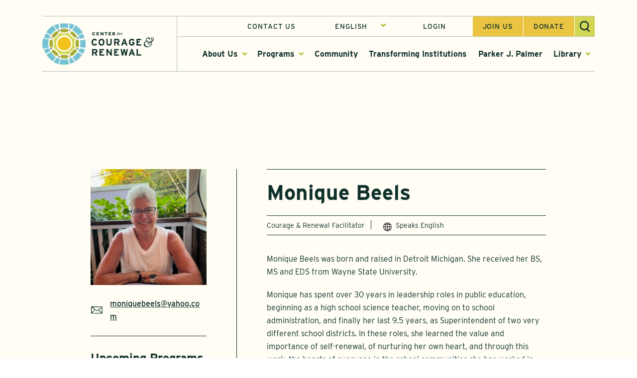

--- FILE ---
content_type: text/html; charset=UTF-8
request_url: https://couragerenewal.org/facilitator/moniquebeels/
body_size: 23577
content:


<!DOCTYPE html>
<html lang="en-US">
  <head>
    <meta charset="UTF-8">
    <meta name="viewport" content="width=device-width, initial-scale=1">
    <link rel="profile" href="http://gmpg.org/xfn/11">
    
          <title>  Monique Beels | Center for Courage &amp; Renewal</title>
    
    
    <!--link rel="stylesheet" href="https://use.typekit.net/nsm2ojz.css"-->
    <script async="" src="https://www.googletagmanager.com/gtag/js?id=UA-133297652-1"></script>
    <script>
      window.dataLayer = window.dataLayer || [];
      function gtag(){dataLayer.push(arguments);}
      gtag('js', new Date());

      gtag('config', 'UA-133297652-1');
    </script>

    <!-- Google tag (gtag.js) GA4 -->
  <script async src="https://www.googletagmanager.com/gtag/js?id=G-VM89SZW74Q"></script>
  <script>
    window.dataLayer = window.dataLayer || [];
    function gtag(){dataLayer.push(arguments);}
    gtag('js', new Date());

    gtag('config', 'G-VM89SZW74Q');
  </script>

    <title>Monique Beels &#8211; Center for Courage &amp; Renewal</title>
<script type="text/html" id="tmpl-bb-link-preview">
<% if ( link_scrapping ) { %>
	<% if ( link_loading ) { %>
		<span class="bb-url-scrapper-loading bb-ajax-loader"><i class="bb-icon-l bb-icon-spinner animate-spin"></i>Loading preview...</span>
	<% } %>
	<% if ( link_success || link_error ) { %>
		<a title="Cancel Preview" href="#" id="bb-close-link-suggestion">Remove Preview</a>
		<div class="bb-link-preview-container">

			<% if ( link_images && link_images.length && link_success && ! link_error && '' !== link_image_index ) { %>
				<div id="bb-url-scrapper-img-holder">
					<div class="bb-link-preview-image">
						<div class="bb-link-preview-image-cover">
							<img src="<%= link_images[link_image_index] %>"/>
						</div>
						<div class="bb-link-preview-icons">
							<%
							if ( link_images.length > 1 ) { %>
								<a data-bp-tooltip-pos="up" data-bp-tooltip="Change image" href="#" class="icon-exchange toolbar-button bp-tooltip" id="icon-exchange"><i class="bb-icon-l bb-icon-exchange"></i></a>
							<% } %>
							<% if ( link_images.length ) { %>
								<a data-bp-tooltip-pos="up" data-bp-tooltip="Remove image" href="#" class="icon-image-slash toolbar-button bp-tooltip" id="bb-link-preview-remove-image"><i class="bb-icon-l bb-icon-image-slash"></i></a>
							<% } %>
							<a data-bp-tooltip-pos="up" data-bp-tooltip="Confirm" class="toolbar-button bp-tooltip" href="#" id="bb-link-preview-select-image">
								<i class="bb-icon-check bb-icon-l"></i>
							</a>
						</div>
					</div>
					<% if ( link_images.length > 1 ) { %>
						<div class="bb-url-thumb-nav">
							<button type="button" id="bb-url-prevPicButton"><span class="bb-icon-l bb-icon-angle-left"></span></button>
							<button type="button" id="bb-url-nextPicButton"><span class="bb-icon-l bb-icon-angle-right"></span></button>
							<div id="bb-url-scrapper-img-count">
								Image <%= link_image_index + 1 %>&nbsp;of&nbsp;<%= link_images.length %>
							</div>
						</div>
					<% } %>
				</div>
			<% } %>

			<% if ( link_success && ! link_error && link_url ) { %>
				<div class="bb-link-preview-info">
					<% var a = document.createElement('a');
						a.href = link_url;
						var hostname = a.hostname;
						var domainName = hostname.replace('www.', '' );
					%>

					<% if ( 'undefined' !== typeof link_title && link_title.trim() && link_description ) { %>
						<p class="bb-link-preview-link-name"><%= domainName %></p>
					<% } %>

					<% if ( link_success && ! link_error ) { %>
						<p class="bb-link-preview-title"><%= link_title %></p>
					<% } %>

					<% if ( link_success && ! link_error ) { %>
						<div class="bb-link-preview-excerpt"><p><%= link_description %></p></div>
					<% } %>
				</div>
			<% } %>
			<% if ( link_error && ! link_success ) { %>
				<div id="bb-url-error" class="bb-url-error"><%= link_error_msg %></div>
			<% } %>
		</div>
	<% } %>
<% } %>
</script>
<meta name='robots' content='max-image-preview:large' />
	<style>img:is([sizes="auto" i], [sizes^="auto," i]) { contain-intrinsic-size: 3000px 1500px }</style>
	<link rel='dns-prefetch' href='//maps.googleapis.com' />
<link rel="alternate" type="application/rss+xml" title="Center for Courage &amp; Renewal &raquo; Feed" href="https://couragerenewal.org/feed/" />
<link rel="alternate" type="application/rss+xml" title="Center for Courage &amp; Renewal &raquo; Comments Feed" href="https://couragerenewal.org/comments/feed/" />
<link rel="alternate" type="application/rss+xml" title="Center for Courage &amp; Renewal &raquo; Posts by Monique Beels Feed" href="https://couragerenewal.org/facilitator/moniquebeels/feed/" />
<script type="text/javascript">
/* <![CDATA[ */
window._wpemojiSettings = {"baseUrl":"https:\/\/s.w.org\/images\/core\/emoji\/15.0.3\/72x72\/","ext":".png","svgUrl":"https:\/\/s.w.org\/images\/core\/emoji\/15.0.3\/svg\/","svgExt":".svg","source":{"concatemoji":"https:\/\/couragerenewal.org\/wp-includes\/js\/wp-emoji-release.min.js?ver=6.7.4"}};
/*! This file is auto-generated */
!function(i,n){var o,s,e;function c(e){try{var t={supportTests:e,timestamp:(new Date).valueOf()};sessionStorage.setItem(o,JSON.stringify(t))}catch(e){}}function p(e,t,n){e.clearRect(0,0,e.canvas.width,e.canvas.height),e.fillText(t,0,0);var t=new Uint32Array(e.getImageData(0,0,e.canvas.width,e.canvas.height).data),r=(e.clearRect(0,0,e.canvas.width,e.canvas.height),e.fillText(n,0,0),new Uint32Array(e.getImageData(0,0,e.canvas.width,e.canvas.height).data));return t.every(function(e,t){return e===r[t]})}function u(e,t,n){switch(t){case"flag":return n(e,"\ud83c\udff3\ufe0f\u200d\u26a7\ufe0f","\ud83c\udff3\ufe0f\u200b\u26a7\ufe0f")?!1:!n(e,"\ud83c\uddfa\ud83c\uddf3","\ud83c\uddfa\u200b\ud83c\uddf3")&&!n(e,"\ud83c\udff4\udb40\udc67\udb40\udc62\udb40\udc65\udb40\udc6e\udb40\udc67\udb40\udc7f","\ud83c\udff4\u200b\udb40\udc67\u200b\udb40\udc62\u200b\udb40\udc65\u200b\udb40\udc6e\u200b\udb40\udc67\u200b\udb40\udc7f");case"emoji":return!n(e,"\ud83d\udc26\u200d\u2b1b","\ud83d\udc26\u200b\u2b1b")}return!1}function f(e,t,n){var r="undefined"!=typeof WorkerGlobalScope&&self instanceof WorkerGlobalScope?new OffscreenCanvas(300,150):i.createElement("canvas"),a=r.getContext("2d",{willReadFrequently:!0}),o=(a.textBaseline="top",a.font="600 32px Arial",{});return e.forEach(function(e){o[e]=t(a,e,n)}),o}function t(e){var t=i.createElement("script");t.src=e,t.defer=!0,i.head.appendChild(t)}"undefined"!=typeof Promise&&(o="wpEmojiSettingsSupports",s=["flag","emoji"],n.supports={everything:!0,everythingExceptFlag:!0},e=new Promise(function(e){i.addEventListener("DOMContentLoaded",e,{once:!0})}),new Promise(function(t){var n=function(){try{var e=JSON.parse(sessionStorage.getItem(o));if("object"==typeof e&&"number"==typeof e.timestamp&&(new Date).valueOf()<e.timestamp+604800&&"object"==typeof e.supportTests)return e.supportTests}catch(e){}return null}();if(!n){if("undefined"!=typeof Worker&&"undefined"!=typeof OffscreenCanvas&&"undefined"!=typeof URL&&URL.createObjectURL&&"undefined"!=typeof Blob)try{var e="postMessage("+f.toString()+"("+[JSON.stringify(s),u.toString(),p.toString()].join(",")+"));",r=new Blob([e],{type:"text/javascript"}),a=new Worker(URL.createObjectURL(r),{name:"wpTestEmojiSupports"});return void(a.onmessage=function(e){c(n=e.data),a.terminate(),t(n)})}catch(e){}c(n=f(s,u,p))}t(n)}).then(function(e){for(var t in e)n.supports[t]=e[t],n.supports.everything=n.supports.everything&&n.supports[t],"flag"!==t&&(n.supports.everythingExceptFlag=n.supports.everythingExceptFlag&&n.supports[t]);n.supports.everythingExceptFlag=n.supports.everythingExceptFlag&&!n.supports.flag,n.DOMReady=!1,n.readyCallback=function(){n.DOMReady=!0}}).then(function(){return e}).then(function(){var e;n.supports.everything||(n.readyCallback(),(e=n.source||{}).concatemoji?t(e.concatemoji):e.wpemoji&&e.twemoji&&(t(e.twemoji),t(e.wpemoji)))}))}((window,document),window._wpemojiSettings);
/* ]]> */
</script>
<link rel='stylesheet' id='mp-theme-css' href='https://couragerenewal.org/wp-content/plugins/memberpress/css/ui/theme.css?ver=1.11.28' type='text/css' media='all' />
<link rel='stylesheet' id='bp-nouveau-icons-map-css' href='https://couragerenewal.org/wp-content/plugins/buddyboss-platform/bp-templates/bp-nouveau/icons/css/icons-map.min.css?ver=2.6.40' type='text/css' media='screen' />
<link rel='stylesheet' id='bp-nouveau-bb-icons-css' href='https://couragerenewal.org/wp-content/plugins/buddyboss-platform/bp-templates/bp-nouveau/icons/css/bb-icons.min.css?ver=1.0.5' type='text/css' media='screen' />
<link rel='stylesheet' id='dashicons-css' href='https://couragerenewal.org/wp-includes/css/dashicons.min.css?ver=6.7.4' type='text/css' media='all' />
<link rel='stylesheet' id='bp-nouveau-css' href='https://couragerenewal.org/wp-content/plugins/buddyboss-platform/bp-templates/bp-nouveau/css/buddypress.min.css?ver=2.6.40' type='text/css' media='screen' />
<style id='bp-nouveau-inline-css' type='text/css'>
.list-wrap .bs-group-cover a:before{ background:unset; }
</style>
<link rel='stylesheet' id='buddyboss_legacy-css' href='https://couragerenewal.org/wp-content/themes/buddyboss-theme/inc/plugins/buddyboss-menu-icons/vendor/kucrut/icon-picker/css/types/buddyboss_legacy.css?ver=1.0' type='text/css' media='all' />
<link rel='stylesheet' id='wp-block-library-css' href='https://couragerenewal.org/wp-includes/css/dist/block-library/style.min.css?ver=6.7.4' type='text/css' media='all' />
<link rel='stylesheet' id='bb_theme_block-buddypanel-style-css-css' href='https://couragerenewal.org/wp-content/themes/buddyboss-theme/blocks/buddypanel/build/style-buddypanel.css?ver=a43481f57c3cc73f6cce06223a569c14' type='text/css' media='all' />
<style id='classic-theme-styles-inline-css' type='text/css'>
/*! This file is auto-generated */
.wp-block-button__link{color:#fff;background-color:#32373c;border-radius:9999px;box-shadow:none;text-decoration:none;padding:calc(.667em + 2px) calc(1.333em + 2px);font-size:1.125em}.wp-block-file__button{background:#32373c;color:#fff;text-decoration:none}
</style>
<style id='global-styles-inline-css' type='text/css'>
:root{--wp--preset--aspect-ratio--square: 1;--wp--preset--aspect-ratio--4-3: 4/3;--wp--preset--aspect-ratio--3-4: 3/4;--wp--preset--aspect-ratio--3-2: 3/2;--wp--preset--aspect-ratio--2-3: 2/3;--wp--preset--aspect-ratio--16-9: 16/9;--wp--preset--aspect-ratio--9-16: 9/16;--wp--preset--color--black: #000000;--wp--preset--color--cyan-bluish-gray: #abb8c3;--wp--preset--color--white: #ffffff;--wp--preset--color--pale-pink: #f78da7;--wp--preset--color--vivid-red: #cf2e2e;--wp--preset--color--luminous-vivid-orange: #ff6900;--wp--preset--color--luminous-vivid-amber: #fcb900;--wp--preset--color--light-green-cyan: #7bdcb5;--wp--preset--color--vivid-green-cyan: #00d084;--wp--preset--color--pale-cyan-blue: #8ed1fc;--wp--preset--color--vivid-cyan-blue: #0693e3;--wp--preset--color--vivid-purple: #9b51e0;--wp--preset--gradient--vivid-cyan-blue-to-vivid-purple: linear-gradient(135deg,rgba(6,147,227,1) 0%,rgb(155,81,224) 100%);--wp--preset--gradient--light-green-cyan-to-vivid-green-cyan: linear-gradient(135deg,rgb(122,220,180) 0%,rgb(0,208,130) 100%);--wp--preset--gradient--luminous-vivid-amber-to-luminous-vivid-orange: linear-gradient(135deg,rgba(252,185,0,1) 0%,rgba(255,105,0,1) 100%);--wp--preset--gradient--luminous-vivid-orange-to-vivid-red: linear-gradient(135deg,rgba(255,105,0,1) 0%,rgb(207,46,46) 100%);--wp--preset--gradient--very-light-gray-to-cyan-bluish-gray: linear-gradient(135deg,rgb(238,238,238) 0%,rgb(169,184,195) 100%);--wp--preset--gradient--cool-to-warm-spectrum: linear-gradient(135deg,rgb(74,234,220) 0%,rgb(151,120,209) 20%,rgb(207,42,186) 40%,rgb(238,44,130) 60%,rgb(251,105,98) 80%,rgb(254,248,76) 100%);--wp--preset--gradient--blush-light-purple: linear-gradient(135deg,rgb(255,206,236) 0%,rgb(152,150,240) 100%);--wp--preset--gradient--blush-bordeaux: linear-gradient(135deg,rgb(254,205,165) 0%,rgb(254,45,45) 50%,rgb(107,0,62) 100%);--wp--preset--gradient--luminous-dusk: linear-gradient(135deg,rgb(255,203,112) 0%,rgb(199,81,192) 50%,rgb(65,88,208) 100%);--wp--preset--gradient--pale-ocean: linear-gradient(135deg,rgb(255,245,203) 0%,rgb(182,227,212) 50%,rgb(51,167,181) 100%);--wp--preset--gradient--electric-grass: linear-gradient(135deg,rgb(202,248,128) 0%,rgb(113,206,126) 100%);--wp--preset--gradient--midnight: linear-gradient(135deg,rgb(2,3,129) 0%,rgb(40,116,252) 100%);--wp--preset--font-size--small: 13px;--wp--preset--font-size--medium: 20px;--wp--preset--font-size--large: 36px;--wp--preset--font-size--x-large: 42px;--wp--preset--spacing--20: 0.44rem;--wp--preset--spacing--30: 0.67rem;--wp--preset--spacing--40: 1rem;--wp--preset--spacing--50: 1.5rem;--wp--preset--spacing--60: 2.25rem;--wp--preset--spacing--70: 3.38rem;--wp--preset--spacing--80: 5.06rem;--wp--preset--shadow--natural: 6px 6px 9px rgba(0, 0, 0, 0.2);--wp--preset--shadow--deep: 12px 12px 50px rgba(0, 0, 0, 0.4);--wp--preset--shadow--sharp: 6px 6px 0px rgba(0, 0, 0, 0.2);--wp--preset--shadow--outlined: 6px 6px 0px -3px rgba(255, 255, 255, 1), 6px 6px rgba(0, 0, 0, 1);--wp--preset--shadow--crisp: 6px 6px 0px rgba(0, 0, 0, 1);}:where(.is-layout-flex){gap: 0.5em;}:where(.is-layout-grid){gap: 0.5em;}body .is-layout-flex{display: flex;}.is-layout-flex{flex-wrap: wrap;align-items: center;}.is-layout-flex > :is(*, div){margin: 0;}body .is-layout-grid{display: grid;}.is-layout-grid > :is(*, div){margin: 0;}:where(.wp-block-columns.is-layout-flex){gap: 2em;}:where(.wp-block-columns.is-layout-grid){gap: 2em;}:where(.wp-block-post-template.is-layout-flex){gap: 1.25em;}:where(.wp-block-post-template.is-layout-grid){gap: 1.25em;}.has-black-color{color: var(--wp--preset--color--black) !important;}.has-cyan-bluish-gray-color{color: var(--wp--preset--color--cyan-bluish-gray) !important;}.has-white-color{color: var(--wp--preset--color--white) !important;}.has-pale-pink-color{color: var(--wp--preset--color--pale-pink) !important;}.has-vivid-red-color{color: var(--wp--preset--color--vivid-red) !important;}.has-luminous-vivid-orange-color{color: var(--wp--preset--color--luminous-vivid-orange) !important;}.has-luminous-vivid-amber-color{color: var(--wp--preset--color--luminous-vivid-amber) !important;}.has-light-green-cyan-color{color: var(--wp--preset--color--light-green-cyan) !important;}.has-vivid-green-cyan-color{color: var(--wp--preset--color--vivid-green-cyan) !important;}.has-pale-cyan-blue-color{color: var(--wp--preset--color--pale-cyan-blue) !important;}.has-vivid-cyan-blue-color{color: var(--wp--preset--color--vivid-cyan-blue) !important;}.has-vivid-purple-color{color: var(--wp--preset--color--vivid-purple) !important;}.has-black-background-color{background-color: var(--wp--preset--color--black) !important;}.has-cyan-bluish-gray-background-color{background-color: var(--wp--preset--color--cyan-bluish-gray) !important;}.has-white-background-color{background-color: var(--wp--preset--color--white) !important;}.has-pale-pink-background-color{background-color: var(--wp--preset--color--pale-pink) !important;}.has-vivid-red-background-color{background-color: var(--wp--preset--color--vivid-red) !important;}.has-luminous-vivid-orange-background-color{background-color: var(--wp--preset--color--luminous-vivid-orange) !important;}.has-luminous-vivid-amber-background-color{background-color: var(--wp--preset--color--luminous-vivid-amber) !important;}.has-light-green-cyan-background-color{background-color: var(--wp--preset--color--light-green-cyan) !important;}.has-vivid-green-cyan-background-color{background-color: var(--wp--preset--color--vivid-green-cyan) !important;}.has-pale-cyan-blue-background-color{background-color: var(--wp--preset--color--pale-cyan-blue) !important;}.has-vivid-cyan-blue-background-color{background-color: var(--wp--preset--color--vivid-cyan-blue) !important;}.has-vivid-purple-background-color{background-color: var(--wp--preset--color--vivid-purple) !important;}.has-black-border-color{border-color: var(--wp--preset--color--black) !important;}.has-cyan-bluish-gray-border-color{border-color: var(--wp--preset--color--cyan-bluish-gray) !important;}.has-white-border-color{border-color: var(--wp--preset--color--white) !important;}.has-pale-pink-border-color{border-color: var(--wp--preset--color--pale-pink) !important;}.has-vivid-red-border-color{border-color: var(--wp--preset--color--vivid-red) !important;}.has-luminous-vivid-orange-border-color{border-color: var(--wp--preset--color--luminous-vivid-orange) !important;}.has-luminous-vivid-amber-border-color{border-color: var(--wp--preset--color--luminous-vivid-amber) !important;}.has-light-green-cyan-border-color{border-color: var(--wp--preset--color--light-green-cyan) !important;}.has-vivid-green-cyan-border-color{border-color: var(--wp--preset--color--vivid-green-cyan) !important;}.has-pale-cyan-blue-border-color{border-color: var(--wp--preset--color--pale-cyan-blue) !important;}.has-vivid-cyan-blue-border-color{border-color: var(--wp--preset--color--vivid-cyan-blue) !important;}.has-vivid-purple-border-color{border-color: var(--wp--preset--color--vivid-purple) !important;}.has-vivid-cyan-blue-to-vivid-purple-gradient-background{background: var(--wp--preset--gradient--vivid-cyan-blue-to-vivid-purple) !important;}.has-light-green-cyan-to-vivid-green-cyan-gradient-background{background: var(--wp--preset--gradient--light-green-cyan-to-vivid-green-cyan) !important;}.has-luminous-vivid-amber-to-luminous-vivid-orange-gradient-background{background: var(--wp--preset--gradient--luminous-vivid-amber-to-luminous-vivid-orange) !important;}.has-luminous-vivid-orange-to-vivid-red-gradient-background{background: var(--wp--preset--gradient--luminous-vivid-orange-to-vivid-red) !important;}.has-very-light-gray-to-cyan-bluish-gray-gradient-background{background: var(--wp--preset--gradient--very-light-gray-to-cyan-bluish-gray) !important;}.has-cool-to-warm-spectrum-gradient-background{background: var(--wp--preset--gradient--cool-to-warm-spectrum) !important;}.has-blush-light-purple-gradient-background{background: var(--wp--preset--gradient--blush-light-purple) !important;}.has-blush-bordeaux-gradient-background{background: var(--wp--preset--gradient--blush-bordeaux) !important;}.has-luminous-dusk-gradient-background{background: var(--wp--preset--gradient--luminous-dusk) !important;}.has-pale-ocean-gradient-background{background: var(--wp--preset--gradient--pale-ocean) !important;}.has-electric-grass-gradient-background{background: var(--wp--preset--gradient--electric-grass) !important;}.has-midnight-gradient-background{background: var(--wp--preset--gradient--midnight) !important;}.has-small-font-size{font-size: var(--wp--preset--font-size--small) !important;}.has-medium-font-size{font-size: var(--wp--preset--font-size--medium) !important;}.has-large-font-size{font-size: var(--wp--preset--font-size--large) !important;}.has-x-large-font-size{font-size: var(--wp--preset--font-size--x-large) !important;}
:where(.wp-block-post-template.is-layout-flex){gap: 1.25em;}:where(.wp-block-post-template.is-layout-grid){gap: 1.25em;}
:where(.wp-block-columns.is-layout-flex){gap: 2em;}:where(.wp-block-columns.is-layout-grid){gap: 2em;}
:root :where(.wp-block-pullquote){font-size: 1.5em;line-height: 1.6;}
</style>
<link rel='stylesheet' id='som_lost_password_style-css' href='https://couragerenewal.org/wp-content/plugins/frontend-reset-password/assets/css/password-lost.css?ver=6.7.4' type='text/css' media='all' />
<link rel='stylesheet' id='topbar-css' href='https://couragerenewal.org/wp-content/plugins/top-bar/inc/../css/topbar_style.css?ver=6.7.4' type='text/css' media='all' />
<link rel='stylesheet' id='gss-dataTables-css' href='https://couragerenewal.org/wp-content/plugins/manage-gravity-forms-stripe-subscriptions/css/jquery.dataTables.min.css?ver=216' type='text/css' media='all' />
<link rel='stylesheet' id='gss-dataTables-responsive-css' href='https://couragerenewal.org/wp-content/plugins/manage-gravity-forms-stripe-subscriptions/css/responsive.dataTables.min.css?ver=216' type='text/css' media='all' />
<link rel='stylesheet' id='gss-bootstrap-modal-css' href='https://couragerenewal.org/wp-content/plugins/manage-gravity-forms-stripe-subscriptions/css/bootstrap.min.css?ver=216' type='text/css' media='all' />
<link rel='stylesheet' id='gss-datatables-bootstrap-css' href='https://couragerenewal.org/wp-content/plugins/manage-gravity-forms-stripe-subscriptions/css/dataTables.bootstrap.css?ver=216' type='text/css' media='all' />
<link rel='stylesheet' id='gss-custom-css' href='https://couragerenewal.org/wp-content/plugins/manage-gravity-forms-stripe-subscriptions/css/custom.css?ver=216' type='text/css' media='all' />
<link rel='stylesheet' id='bb-pro-enqueue-scripts-css' href='https://couragerenewal.org/wp-content/plugins/buddyboss-platform-pro/assets/css/index.min.css?ver=2.5.50' type='text/css' media='all' />
<link rel='stylesheet' id='bb-access-control-css' href='https://couragerenewal.org/wp-content/plugins/buddyboss-platform-pro/includes/access-control/assets/css/bb-access-control.min.css?ver=2.5.50' type='text/css' media='all' />
<link rel='stylesheet' id='bb-schedule-posts-css' href='https://couragerenewal.org/wp-content/plugins/buddyboss-platform-pro/includes/schedule-posts/assets/css/bb-schedule-posts.min.css?ver=2.5.50' type='text/css' media='all' />
<link rel='stylesheet' id='bb-tutorlms-admin-css' href='https://couragerenewal.org/wp-content/plugins/buddyboss-platform-pro/includes/integrations/tutorlms/assets/css/bb-tutorlms-admin.min.css?ver=2.6.40' type='text/css' media='all' />
<link rel='stylesheet' id='bp-mentions-css-css' href='https://couragerenewal.org/wp-content/plugins/buddyboss-platform/bp-core/css/mentions.min.css?ver=2.6.40' type='text/css' media='all' />
<link rel='stylesheet' id='buddyboss-theme-fonts-css' href='https://couragerenewal.org/wp-content/themes/buddyboss-theme/assets/fonts/fonts.css?ver=2.3.70' type='text/css' media='all' />
<style id='akismet-widget-style-inline-css' type='text/css'>

			.a-stats {
				--akismet-color-mid-green: #357b49;
				--akismet-color-white: #fff;
				--akismet-color-light-grey: #f6f7f7;

				max-width: 350px;
				width: auto;
			}

			.a-stats * {
				all: unset;
				box-sizing: border-box;
			}

			.a-stats strong {
				font-weight: 600;
			}

			.a-stats a.a-stats__link,
			.a-stats a.a-stats__link:visited,
			.a-stats a.a-stats__link:active {
				background: var(--akismet-color-mid-green);
				border: none;
				box-shadow: none;
				border-radius: 8px;
				color: var(--akismet-color-white);
				cursor: pointer;
				display: block;
				font-family: -apple-system, BlinkMacSystemFont, 'Segoe UI', 'Roboto', 'Oxygen-Sans', 'Ubuntu', 'Cantarell', 'Helvetica Neue', sans-serif;
				font-weight: 500;
				padding: 12px;
				text-align: center;
				text-decoration: none;
				transition: all 0.2s ease;
			}

			/* Extra specificity to deal with TwentyTwentyOne focus style */
			.widget .a-stats a.a-stats__link:focus {
				background: var(--akismet-color-mid-green);
				color: var(--akismet-color-white);
				text-decoration: none;
			}

			.a-stats a.a-stats__link:hover {
				filter: brightness(110%);
				box-shadow: 0 4px 12px rgba(0, 0, 0, 0.06), 0 0 2px rgba(0, 0, 0, 0.16);
			}

			.a-stats .count {
				color: var(--akismet-color-white);
				display: block;
				font-size: 1.5em;
				line-height: 1.4;
				padding: 0 13px;
				white-space: nowrap;
			}
		
</style>
<link rel='stylesheet' id='wp-pagenavi-css' href='https://couragerenewal.org/wp-content/plugins/wp-pagenavi/pagenavi-css.css?ver=2.70' type='text/css' media='all' />
<link rel='stylesheet' id='bp-zoom-css' href='https://couragerenewal.org/wp-content/plugins/buddyboss-platform-pro/includes/integrations/zoom/assets/css/bp-zoom.min.css?ver=2.5.50' type='text/css' media='all' />
<link rel='stylesheet' id='buddyboss-theme-magnific-popup-css-css' href='https://couragerenewal.org/wp-content/themes/buddyboss-theme/assets/css/vendors/magnific-popup.min.css?ver=2.3.70' type='text/css' media='all' />
<link rel='stylesheet' id='buddyboss-theme-select2-css-css' href='https://couragerenewal.org/wp-content/themes/buddyboss-theme/assets/css/vendors/select2.min.css?ver=2.3.70' type='text/css' media='all' />
<link rel='stylesheet' id='buddyboss-theme-css-css' href='https://couragerenewal.org/wp-content/themes/buddyboss-theme/assets/css/theme.min.css?ver=2.3.70' type='text/css' media='all' />
<link rel='stylesheet' id='buddyboss-theme-template-css' href='https://couragerenewal.org/wp-content/themes/buddyboss-theme/assets/css/template-v2.min.css?ver=2.3.70' type='text/css' media='all' />
<link rel='stylesheet' id='buddyboss-theme-buddypress-css' href='https://couragerenewal.org/wp-content/themes/buddyboss-theme/assets/css/buddypress.min.css?ver=2.3.70' type='text/css' media='all' />
<link rel='stylesheet' id='buddyboss-theme-forums-css' href='https://couragerenewal.org/wp-content/themes/buddyboss-theme/assets/css/bbpress.min.css?ver=2.3.70' type='text/css' media='all' />
<link rel='stylesheet' id='buddyboss-theme-plugins-css' href='https://couragerenewal.org/wp-content/themes/buddyboss-theme/assets/css/plugins.min.css?ver=2.3.70' type='text/css' media='all' />
<link rel='stylesheet' id='buddyboss-theme-memberpress-css' href='https://couragerenewal.org/wp-content/themes/buddyboss-theme/assets/css/memberpress.min.css?ver=2.3.70' type='text/css' media='all' />
<link rel='stylesheet' id='bootstrap-css' href='https://couragerenewal.org/wp-content/themes/ccr-bb/assets/css/bootstrap.min.css?ver=6.7.4' type='text/css' media='all' />
<link rel='stylesheet' id='buddyboss-child-css-css' href='https://couragerenewal.org/wp-content/themes/ccr-bb/assets/css/custom.css?v1_1&#038;ver=6.7.4' type='text/css' media='all' />
<link rel='stylesheet' id='select-css-css' href='https://couragerenewal.org/wp-content/themes/ccr-bb/assets/css/nice-select.css?ver=6.7.4' type='text/css' media='all' />
<link rel='stylesheet' id='flex-css-css' href='https://couragerenewal.org/wp-content/themes/ccr-bb/assets/css/flexslider.css?ver=6.7.4' type='text/css' media='all' />
<script type="text/javascript" src="https://couragerenewal.org/wp-includes/js/jquery/jquery.min.js?ver=3.7.1" id="jquery-core-js"></script>
<script type="text/javascript" src="https://couragerenewal.org/wp-includes/js/jquery/jquery-migrate.min.js?ver=3.4.1" id="jquery-migrate-js"></script>
<script type="text/javascript" id="topbar_frontjs-js-extra">
/* <![CDATA[ */
var tpbr_settings = {"fixed":"notfixed","user_who":"notloggedin","guests_or_users":"all","message":"We're hiring a new Executive Assistant!","status":"inactive","yn_button":"button","color":"#d3d655","button_text":"Learn More & Apply","button_url":"https:\/\/couragerenewal.org\/now-hiring-executive-assistant\/","button_behavior":"samewindow","is_admin_bar":"no","detect_sticky":"0"};
/* ]]> */
</script>
<script type="text/javascript" src="https://couragerenewal.org/wp-content/plugins/top-bar/inc/../js/tpbr_front.min.js?ver=6.7.4" id="topbar_frontjs-js"></script>
<script type="text/javascript" src="https://couragerenewal.org/wp-content/plugins/manage-gravity-forms-stripe-subscriptions/js/jquery.dataTables.min.js?ver=216" id="gss-dataTables-js"></script>
<script type="text/javascript" src="https://couragerenewal.org/wp-content/plugins/manage-gravity-forms-stripe-subscriptions/js/dataTables.responsive.min.js?ver=216" id="gss-dataTables-responsive-js"></script>
<script type="text/javascript" src="https://couragerenewal.org/wp-content/plugins/manage-gravity-forms-stripe-subscriptions/js/jquery-ui.js?ver=216" id="gss-jquery-ui-js"></script>
<script type="text/javascript" id="script_zzd-js-extra">
/* <![CDATA[ */
var gss_variables = {"confirm_cancel":"Are you sure you want to cancel the subscription?","canceled_label":"Canceled","refunded_cancelled_label":"Refunded\/Canceled","no_amount_refund_warning":"Please select amount to refund","confirm_refund":"Are you sure you want to cancel and refund the last subscription payment?","wrong_card":"Wrong card number","wrong_cvv":"Wrong CVV","select_expiry_month":"Please Select Expiry Month","select_expiry_year":"Please Select Expiry Year","please_wait":"Please wait","please_wait_dots":"Please wait...","card_updated":"Credit Card Updated Successfully","admin_url":"https:\/\/couragerenewal.org\/wp-admin\/admin-ajax.php","gss_is_admin":""};
/* ]]> */
</script>
<script type="text/javascript" src="https://couragerenewal.org/wp-content/plugins/manage-gravity-forms-stripe-subscriptions/js/custom.js?ver=216" id="script_zzd-js"></script>
<script type="text/javascript" src="https://couragerenewal.org/wp-content/plugins/manage-gravity-forms-stripe-subscriptions/js/jquery.payform.min.js?ver=216" id="gss_pro_payform-js"></script>
<script type="text/javascript" id="bb-twemoji-js-extra">
/* <![CDATA[ */
var bbemojiSettings = {"baseUrl":"https:\/\/s.w.org\/images\/core\/emoji\/14.0.0\/72x72\/","ext":".png","svgUrl":"https:\/\/s.w.org\/images\/core\/emoji\/14.0.0\/svg\/","svgExt":".svg"};
/* ]]> */
</script>
<script type="text/javascript" src="https://couragerenewal.org/wp-includes/js/twemoji.min.js?ver=2.6.40" id="bb-twemoji-js"></script>
<script type="text/javascript" src="https://couragerenewal.org/wp-content/plugins/buddyboss-platform/bp-core/js/bb-emoji-loader.min.js?ver=2.6.40" id="bb-emoji-loader-js"></script>
<script type="text/javascript" src="https://couragerenewal.org/wp-content/plugins/bp-activity-shortcode/assets/js/bpas-loadmore.js?ver=6.7.4" id="bpas-loadmore-js-js"></script>
<script type="text/javascript" id="bb-reaction-js-extra">
/* <![CDATA[ */
var bbReactionVars = {"ajax_url":"https:\/\/couragerenewal.org\/wp-admin\/admin-ajax.php"};
/* ]]> */
</script>
<script type="text/javascript" src="https://couragerenewal.org/wp-content/plugins/buddyboss-platform-pro/includes/reactions/assets/js/bb-reaction.min.js?ver=2.5.50" id="bb-reaction-js"></script>
<script type="text/javascript" src="https://couragerenewal.org/wp-content/plugins/buddyboss-platform/bp-core/js/widget-members.min.js?ver=2.6.40" id="bp-widget-members-js"></script>
<script type="text/javascript" src="https://couragerenewal.org/wp-content/plugins/buddyboss-platform/bp-core/js/jquery-query.min.js?ver=2.6.40" id="bp-jquery-query-js"></script>
<script type="text/javascript" src="https://couragerenewal.org/wp-content/plugins/buddyboss-platform/bp-core/js/vendor/jquery-cookie.min.js?ver=2.6.40" id="bp-jquery-cookie-js"></script>
<script type="text/javascript" src="https://couragerenewal.org/wp-content/plugins/buddyboss-platform/bp-core/js/vendor/jquery-scroll-to.min.js?ver=2.6.40" id="bp-jquery-scroll-to-js"></script>
<script type="text/javascript" id="bb-tutorlms-admin-js-extra">
/* <![CDATA[ */
var bbTutorLMSVars = {"ajax_url":"https:\/\/couragerenewal.org\/wp-admin\/admin-ajax.php","select_course_placeholder":"Start typing a course name to associate with this group."};
/* ]]> */
</script>
<script type="text/javascript" src="https://couragerenewal.org/wp-content/plugins/buddyboss-platform-pro/includes/integrations/tutorlms/assets/js/bb-tutorlms-admin.min.js?ver=2.6.40" id="bb-tutorlms-admin-js"></script>
<script type="text/javascript" src="https://couragerenewal.org/wp-content/plugins/buddyboss-platform/bp-core/js/vendor/magnific-popup.js?ver=2.6.40" id="bp-nouveau-magnific-popup-js"></script>
<script type="text/javascript" id="bp-media-dropzone-js-extra">
/* <![CDATA[ */
var bp_media_dropzone = {"dictDefaultMessage":"Drop files here to upload","dictFallbackMessage":"Your browser does not support drag'n'drop file uploads.","dictFallbackText":"Please use the fallback form below to upload your files like in the olden days.","dictFileTooBig":"Sorry, file size is too big ({{filesize}} MB). Max file size limit: {{maxFilesize}} MB.","dictInvalidFileType":"You can't upload files of this type.","dictResponseError":"Server responded with {{statusCode}} code.","dictCancelUpload":"Cancel upload","dictUploadCanceled":"Upload canceled.","dictCancelUploadConfirmation":"Are you sure you want to cancel this upload?","dictRemoveFile":"Remove file","dictMaxFilesExceeded":"You cannot upload more than 10 files at a time."};
/* ]]> */
</script>
<script type="text/javascript" src="https://couragerenewal.org/wp-content/plugins/buddyboss-platform/bp-core/js/vendor/dropzone.min.js?ver=2.6.40" id="bp-media-dropzone-js"></script>
<script type="text/javascript" src="https://couragerenewal.org/wp-content/plugins/buddyboss-platform/bp-core/js/vendor/exif.js?ver=2.6.40" id="bp-exif-js"></script>
<script type="text/javascript" src="https://couragerenewal.org/wp-content/plugins/buddyboss-platform/bp-friends/js/widget-friends.min.js?ver=2.6.40" id="bp_core_widget_friends-js-js"></script>
<script type="text/javascript" src="https://couragerenewal.org/wp-content/themes/ccr-bb/assets/js/custom.js?v2_2&amp;ver=6.7.4" id="buddyboss-child-js-js"></script>
<script type="text/javascript" src="https://couragerenewal.org/wp-content/themes/ccr-bb/assets/js/bootstrap.bundle.min.js?ver=6.7.4" id="bs-js"></script>
<script type="text/javascript" src="https://couragerenewal.org/wp-content/themes/ccr-bb/assets/js/bootstrap5.min.js?ver=6.7.4" id="bslatest-js"></script>
<script type="text/javascript" src="https://maps.googleapis.com/maps/api/js?key=AIzaSyB3e3LIWAe62VwDWYt5wwRoSsukyRwBWQw&amp;libraries=places&amp;ver=6.7.4" id="google-map-js"></script>
<script type="text/javascript" src="https://couragerenewal.org/wp-content/themes/ccr-bb/assets/js/oms.min.js?ver=6.7.4" id="oms-js"></script>
<script type="text/javascript" src="https://couragerenewal.org/wp-content/themes/ccr-bb/assets/js/script.js?ver=6.7.4" id="js-js"></script>
<script type="text/javascript" src="https://couragerenewal.org/wp-content/themes/ccr-bb/assets/js/jquery.nice-select.js?ver=6.7.4" id="select-js-js"></script>
<script type="text/javascript" src="https://couragerenewal.org/wp-content/themes/ccr-bb/assets/js/jquery.flexslider-min.js?ver=6.7.4" id="flex-js-js"></script>
<link rel="https://api.w.org/" href="https://couragerenewal.org/wp-json/" /><link rel="alternate" title="JSON" type="application/json" href="https://couragerenewal.org/wp-json/wp/v2/users/179" /><link rel="EditURI" type="application/rsd+xml" title="RSD" href="https://couragerenewal.org/xmlrpc.php?rsd" />
<meta name="generator" content="WordPress 6.7.4" />
<style>
.som-password-error-message,
.som-password-sent-message {
	background-color: #d3d655;
	border-color: #d3d655;
}
</style>
<script>
    // Block presence of other buttons
    window.__Marker = {};
    </script>
	<script>var ajaxurl = 'https://couragerenewal.org/wp-admin/admin-ajax.php';</script>

	<style type="text/css" id="branda-admin-bar-logo">
body #wpadminbar #wp-admin-bar-wp-logo > .ab-item {
	background-image: url(https://couragerenewal.org/wp-content/uploads/2022/06/ccr-backend.png);
	background-repeat: no-repeat;
	background-position: 50%;
	background-size: 80%;
}
body #wpadminbar #wp-admin-bar-wp-logo > .ab-item .ab-icon:before {
	content: " ";
}
</style>

<link rel="stylesheet" href="https://use.typekit.net/nsm2ojz.css"><meta name="framework" content="Redux 4.3.1" /><meta name="viewport" content="width=device-width, initial-scale=1.0, maximum-scale=1.0, user-scalable=0" /><link rel="icon" href="https://couragerenewal.org/wp-content/uploads/2022/06/cropped-Untitled-design-38-150x150.png" sizes="32x32" />
<link rel="icon" href="https://couragerenewal.org/wp-content/uploads/2022/06/cropped-Untitled-design-38-300x300.png" sizes="192x192" />
<link rel="apple-touch-icon" href="https://couragerenewal.org/wp-content/uploads/2022/06/cropped-Untitled-design-38-300x300.png" />
<meta name="msapplication-TileImage" content="https://couragerenewal.org/wp-content/uploads/2022/06/cropped-Untitled-design-38-300x300.png" />
<style id="buddyboss_theme-style">:root{--bb-primary-color:#10312B;--bb-primary-color-rgb:16, 49, 43;--bb-body-background-color:#FAFBFD;--bb-body-background-color-rgb:250, 251, 253;--bb-content-background-color:#FFFFFF;--bb-content-alternate-background-color:#F2F4F5;--bb-content-border-color:#D6D9DD;--bb-content-border-color-rgb:214, 217, 221;--bb-cover-image-background-color:#647385;--bb-headings-color:#10312B;--bb-headings-color-rgb:16, 49, 43;--bb-body-text-color:#10312B;--bb-body-text-color-rgb:16, 49, 43;--bb-alternate-text-color:#9B9C9F;--bb-alternate-text-color-rgb:155, 156, 159;--bb-primary-button-background-regular:#10312B;--bb-primary-button-background-hover:#255A50;--bb-primary-button-border-regular:#10312B;--bb-primary-button-border-hover:#255A50;--bb-primary-button-text-regular:#FFFFFF;--bb-primary-button-text-regular-rgb:255, 255, 255;--bb-primary-button-text-hover:#FFFFFF;--bb-primary-button-text-hover-rgb:255, 255, 255;--bb-secondary-button-background-regular:#F2F4F5;--bb-secondary-button-background-hover:#255A50;--bb-secondary-button-border-regular:#F2F4F5;--bb-secondary-button-border-hover:#255A50;--bb-secondary-button-text-regular:#10312B;--bb-secondary-button-text-hover:#FFFFFF;--bb-header-background:#FFFFFF;--bb-header-alternate-background:#F2F4F5;--bb-header-links:#10312B;--bb-header-links-hover:#255A50;--bb-header-mobile-logo-size:163px;--bb-header-height:76px;--bb-sidenav-background:#FFFFFF;--bb-sidenav-text-regular:#10312B;--bb-sidenav-text-hover:#10312B;--bb-sidenav-text-active:#FFFFFF;--bb-sidenav-menu-background-color-regular:#FFFFFF;--bb-sidenav-menu-background-color-hover:#F2F4F5;--bb-sidenav-menu-background-color-active:#255A50;--bb-sidenav-count-text-color-regular:#10312B;--bb-sidenav-count-text-color-hover:#FFFFFF;--bb-sidenav-count-text-color-active:#255A50;--bb-sidenav-count-background-color-regular:#F2F4F5;--bb-sidenav-count-background-color-hover:#255A50;--bb-sidenav-count-background-color-active:#FFFFFF;--bb-footer-background:#FAFBFD;--bb-footer-widget-background:#FAFBFD;--bb-footer-text-color:#5A5A5A;--bb-footer-menu-link-color-regular:#10312B;--bb-footer-menu-link-color-hover:#255A50;--bb-footer-menu-link-color-active:#1E2132;--bb-admin-screen-bgr-color:#FFFFFF;--bb-admin-screen-txt-color:#10312B;--bb-login-register-link-color-regular:#10312B;--bb-login-register-link-color-hover:#255A50;--bb-login-register-button-background-color-regular:#10312B;--bb-login-register-button-background-color-hover:#255A50;--bb-login-register-button-border-color-regular:#10312B;--bb-login-register-button-border-color-hover:#255A50;--bb-login-register-button-text-color-regular:#FFFFFF;--bb-login-register-button-text-color-hover:#FFFFFF;--bb-label-background-color:#D7DFFF;--bb-label-text-color:#10312B;--bb-tooltip-background:#10312B;--bb-tooltip-background-rgb:16, 49, 43;--bb-tooltip-color:#FFFFFF;--bb-default-notice-color:#10312B;--bb-default-notice-color-rgb:16, 49, 43;--bb-success-color:#D3D655;--bb-success-color-rgb:211, 214, 85;--bb-warning-color:#ED9615;--bb-warning-color-rgb:237, 150, 21;--bb-danger-color:#DB222A;--bb-danger-color-rgb:219, 34, 42;--bb-login-custom-heading-color:#FFFFFF;--bb-button-radius:7px;--bb-block-radius:10px;--bb-option-radius:5px;--bb-block-radius-inner:6px;--bb-input-radius:6px;--bb-label-type-radius:6px;--bb-checkbox-radius:5.4px;--bb-primary-button-focus-shadow:0px 0px 0px 2px rgba(var(--bb-primary-button-border-hover-rgb), 0.1);--bb-secondary-button-focus-shadow:0px 0px 0px 2px rgba(var(--bb-secondary-button-border-hover-rgb), 0.1);--bb-outline-button-focus-shadow:0px 0px 0px 2px rgba(var(--bb-content-border-color-rgb), 0.1);--bb-input-focus-shadow:0px 0px 0px 2px rgba(var(--bb-primary-color-rgb), 0.1);--bb-input-focus-border-color:var(--bb-primary-color);--bb-widget-title-text-transform:none;}.bb-style-primary-bgr-color {background-color:#10312B;}.bb-style-border-radius {border-radius:7px;}#site-logo .site-title img {max-height:inherit;}.site-header-container .site-branding {min-width:163px;}#site-logo .site-title .bb-logo img,#site-logo .site-title img.bb-logo,.buddypanel .site-title img {width:163px;}.site-title img.bb-mobile-logo {width:163px;}.site-header-container #site-logo .bb-logo img,.site-header-container #site-logo .site-title img.bb-logo,.site-title img.bb-mobile-logo {max-height:76px}.sticky-header .site-content,body.buddypress.sticky-header .site-content,.bb-buddypanel.sticky-header .site-content,.single-sfwd-quiz.bb-buddypanel.sticky-header .site-content,.single-sfwd-lessons.bb-buddypanel.sticky-header .site-content,.single-sfwd-topic.bb-buddypanel.sticky-header .site-content {padding-top:76px}.site-header .site-header-container,.header-search-wrap,.header-search-wrap input.search-field,.header-search-wrap form.search-form {height:76px;}.sticky-header .bp-feedback.bp-sitewide-notice {top:76px;}@media screen and (max-width:767px) {.bb-mobile-header {height:76px;}#learndash-content .lms-topic-sidebar-wrapper .lms-topic-sidebar-data {height:calc(90vh - 76px);}}[data-balloon]:after,[data-bp-tooltip]:after {background-color:rgba( 16,49,43,1 );box-shadow:none;}[data-balloon]:before,[data-bp-tooltip]:before {background:no-repeat url("data:image/svg+xml;charset=utf-8,%3Csvg%20xmlns%3D%22http://www.w3.org/2000/svg%22%20width%3D%2236px%22%20height%3D%2212px%22%3E%3Cpath%20fill%3D%22rgba( 16,49,43,1 )%22%20transform%3D%22rotate(0)%22%20d%3D%22M2.658,0.000%20C-13.615,0.000%2050.938,0.000%2034.662,0.000%20C28.662,0.000%2023.035,12.002%2018.660,12.002%20C14.285,12.002%208.594,0.000%202.658,0.000%20Z%22/%3E%3C/svg%3E");background-size:100% auto;}[data-bp-tooltip][data-bp-tooltip-pos="right"]:before,[data-balloon][data-balloon-pos='right']:before {background:no-repeat url("data:image/svg+xml;charset=utf-8,%3Csvg%20xmlns%3D%22http://www.w3.org/2000/svg%22%20width%3D%2212px%22%20height%3D%2236px%22%3E%3Cpath%20fill%3D%22rgba( 16,49,43,1 )%22%20transform%3D%22rotate(90 6 6)%22%20d%3D%22M2.658,0.000%20C-13.615,0.000%2050.938,0.000%2034.662,0.000%20C28.662,0.000%2023.035,12.002%2018.660,12.002%20C14.285,12.002%208.594,0.000%202.658,0.000%20Z%22/%3E%3C/svg%3E");background-size:100% auto;}[data-bp-tooltip][data-bp-tooltip-pos="left"]:before,[data-balloon][data-balloon-pos='left']:before {background:no-repeat url("data:image/svg+xml;charset=utf-8,%3Csvg%20xmlns%3D%22http://www.w3.org/2000/svg%22%20width%3D%2212px%22%20height%3D%2236px%22%3E%3Cpath%20fill%3D%22rgba( 16,49,43,1 )%22%20transform%3D%22rotate(-90 18 18)%22%20d%3D%22M2.658,0.000%20C-13.615,0.000%2050.938,0.000%2034.662,0.000%20C28.662,0.000%2023.035,12.002%2018.660,12.002%20C14.285,12.002%208.594,0.000%202.658,0.000%20Z%22/%3E%3C/svg%3E");background-size:100% auto;}[data-bp-tooltip][data-bp-tooltip-pos="down-left"]:before,[data-bp-tooltip][data-bp-tooltip-pos="down"]:before,[data-balloon][data-balloon-pos='down']:before {background:no-repeat url("data:image/svg+xml;charset=utf-8,%3Csvg%20xmlns%3D%22http://www.w3.org/2000/svg%22%20width%3D%2236px%22%20height%3D%2212px%22%3E%3Cpath%20fill%3D%22rgba( 16,49,43,1 )%22%20transform%3D%22rotate(180 18 6)%22%20d%3D%22M2.658,0.000%20C-13.615,0.000%2050.938,0.000%2034.662,0.000%20C28.662,0.000%2023.035,12.002%2018.660,12.002%20C14.285,12.002%208.594,0.000%202.658,0.000%20Z%22/%3E%3C/svg%3E");background-size:100% auto;}</style>
            <style id="buddyboss_theme-bp-style">
                #buddypress #header-cover-image.has-default,#buddypress #header-cover-image.has-default .guillotine-window img,.bs-group-cover.has-default a {background-color:#647385;}body.buddypress.register.login-split-page .login-split .split-overlay,body.buddypress.activation.login-split-page .login-split .split-overlay {opacity:0.3;}
            </style>
            
            <style id="buddyboss_theme-forums-style">
                .bbpress .widget_display_forums > ul.bb-sidebar-forums > li a:before {border-color:#0fbf18;}.bbpress .widget_display_forums > ul.bb-sidebar-forums > li a:before {background-color:rgba( 15,191,24,0.5 );}
            </style>
            
		<style id="buddyboss_theme-custom-style">

		a.bb-close-panel i {top:21px;}
		</style>
				<style type="text/css" id="wp-custom-css">
			#donation-page #field_25_6{
	margin-top: 10px;
}
#donation-page #field_25_40{
	margin-bottom: 15px!important;
}
#donation-page .panel1-element{
	float: left;
	width: 100%;
}
#donation-page #field_25_51{
	margin-bottom: 35px!important;
}
#donation-page .gform_wrapper .gfield.amount-selection{
	margin-bottom: 0!important;
}
.gform_wrapper .ginput_container_date.gfield_date_year input{
	min-width: 105px!important;
}
.bp-feedback.bp-sitewide-notice button{
	display: none;
}
.single-programs .program-facilitators .post-item:nth-child(4), .single-programs .program-facilitators .post-item:nth-child(7),
.single-programs .program-facilitators .post-item:nth-child(10), .single-programs .program-facilitators .post-item:nth-child(13){
	clear: left;
}
.page-template-page-plain h1{
	margin-top: 0;
}
.page-id-6303 h1, .page-id-6303 .gform_wrapper{
	max-width: 600px;
	margin: 0 auto 20px;
}
.page-id-6303 footer{
	display: none;
}
.page-id-6303 .gform_wrapper.form-btn-underline_wrapper .gform_footer:before{
	content: none!important;
}
#gfield_description_82_38{
	padding: 0 0 10px;
	font-size: 1em;
}
.gfield.current-address p{
	padding: 0!important;
	margin-top: -10px;
}
#program-calendar #search-bar #search.display-toggle{
	display: none;
}
.non-bb .bp-sitewide-notice{
	display: none!important;
	opacity: 0!important;
	visibility: hidden!important;
}
.bb-action-popup .bb-model-header{
	background-color: transparent;
	border-color: transparent;
}
body.groups #buddypress div#item-header-cover-image .group-description{
	max-width: calc(100% - 210px);
	margin-bottom: 10px;
}
@media screen and (max-width: 1400px){
	body.groups #buddypress div#item-header-cover-image .group-description{
		max-width: 100%;
	}
}
#activity-stream .activity-list .new_blog_reflections p:first-child{
	font-size: 0;
}
#activity-stream .activity-list .new_blog_reflections p:first-child:after{
	content: ' posted a new reflection';
	font-size: 16px;
	margin-left: 5px;
}
#activity-stream .activity-list .new_blog_reflections p:first-child a:not(:first-child){
	display: none;
}
#wp-admin-bar-wpf, #wp-admin-bar-comments, #wp-admin-bar-wpengine_adminbar, #wp-admin-bar-updates, #wp-admin-bar-wpseo-menu, #wp-admin-bar-customize{
    display: none;
}
#content-artwork-block_dec2a5f36a4b55972c315878a19bcc99{
	z-index: 3;
}
body.buddypress #tpbr_topbar,
body.page-id-775 #tpbr_topbar,
body.page-id-8610 #tpbr_topbar{
	display: none!important;
}
body.buddypress #header-aside{
	padding-top: 10px!important;
}
body.role-facilitator .side-panel-menu li.for-facilitator.survey i{
	font-size: 30px;
  margin-right: 18px!important;
}
.mepr-forgot-password-page .mp_wrapper.mepr_password_reset_requested{
	max-width: 600px!important;
	text-align: center;
}
.mepr-forgot-password-page .mp_wrapper.mepr_password_reset_requested h3{
	margin-bottom: 20px;
}
.page-id-10727 .page-title, #password-lost-form-wrap legend{
	display: none;
}
#hero .somfrp-lost-pass-form-text p{
	font-size: 2.625em;
    line-height: 1.1429em;
    font-weight: bold;
    text-align: center;
    padding: 0 20px;
    margin: 0 0 20px;
}
#lostpasswordform p{
	text-align: left;
}
#lostpasswordform #somfrp_user_info{
	width: 100%;
}
.lostpassword-submit{
	float: left;
	width: 100%;
	margin: 0;
}
#lostpasswordform label, #resetpasswordform label{
	font-size: 14px;
	letter-spacing: 1px;
	text-transform: uppercase;
	width: 100%;
	text-align: left;
}
#lostpasswordform #reset-pass-submit, #reset-pass-submit{
    width: 100%;
    text-transform: uppercase;
    font-weight: bold;
    font-size: 16px!important;
    letter-spacing: 0;
    border-radius: 0;
    line-height: 1em;
    padding: 14px 0 12px;
    background-image: none!important;
}
#lostpasswordform, #resetpasswordform{
	border: 1px solid var(--green);
    padding: 30px;
    max-width: 450px;
    margin: 30px auto 0;
    position: relative;
    background-color: var(--ns_white);
    float: none;
    width: 100%;
}
#resetpasswordform .somfrp-lost-pass-form-text p{
	font-size: 0;
}
#resetpasswordform .somfrp-lost-pass-form-text p:before{
	content: 'Reset Password';
	font-size: 42px;
    line-height: 1.1429em;
    font-weight: bold;
    text-align: center;
    padding: 0 20px;
    margin: 0 0 20px;
    display: block;
}
input[type="password"].som-password-input {
    max-width: 100%;
    width: 100%;
    border: 1px solid var(--green);
    border-radius: 0;
    background-color: var(--ns_white);
}
.som-password-sent-message{
	font-size: 1em!important;
    padding: 15px;
    border: 0;
    max-width: 450px;
    margin: 0 auto!important;
}
.som-password-sent-message span{
	color: #10312B!important;
}
.groups-header #cover-image-container #item-header-content .group-actions-absolute .groups-meta .generic-button .bb-icon-bell:before{
	position: relative;
	top: 5px;
}
.groups-header #cover-image-container #item-header-content .group-actions-absolute .groups-meta .generic-button button:hover .bb-icon-bell:before{
	top: -4px;
}
.my-account.my-messages #bb-messages-thread-list-nav #subnav{
	padding-top: 10px;
}
.my-account.my-messages #bb-messages-thread-list-nav .subnav{
	display: block;
}
.my-account.my-messages #bb-messages-thread-list-nav #inbox-personal-li a{
	background-color: transparent!important;
	height: 39px;
	letter-spacing: 0!important;
	display: flex;
}
.my-account.my-messages #bb-messages-thread-list-nav #compose-action-personal-li{
	float: right;
}
.my-account.my-messages #bb-messages-thread-list-nav #compose-personal-li{
	width: 100%;
	margin-left: 0;
}
.my-account.my-messages #bb-messages-thread-list-nav #compose-personal-li a{
	justify-content: space-between;
}
.bbp-user-page.messages .avatar{
	max-height: 42px!important;
	max-width: 42px!important;
}
@media screen and (max-width: 799px){
	.buddypress .site-header .site-header-container.default-header, .page-id-775 .site-header .site-header-container.default-header{
	position: absolute;
		max-width: 50%;
		right: 0;
}
	.buddypress .mobile-logo-wrapper, .page-id-775 .mobile-logo-wrapper{
    display: block!important;
    max-width: 160px;
    padding: 0 5px;
}
	.buddypress header .user-link img, .page-id-775 header .user-link img{
    max-width: 38px;
}
	.site-header .header-aside .notification-dropdown i, .site-header .header-search-wrap i, .site-header .notification-dropdown i, .site-header i{
		font-size: 20px;
	}
	.buddypress .bb-icon-bell:before, .page-id-775 .bb-icon-bell:before{
		width: 20px;
		height: 20px;
		background-size: contain!important;
	}
	.buddypress .bb-icon-inbox:before, .page-id-775 .bb-icon-inbox:before{
		width: 22px;
		height: 14px;
		background-size: contain!important;
	}
	a.header-search-link, #header-aside a:not(.user-link){
		padding: 7px;
		max-height: 36px;
	}
	#header-messages-dropdown-elem, #header-notifications-dropdown-elem, .bb-header-more-menu, .bb-header-search-bar, .bb-help-dropdown-wrap, .header-cart-link-wrap, .header-search-link-wrap, .user-wrap-container {
    padding: 0 3px;
}
	.bb-left-panel-mobile i{
		font-size: 40px!important;
	}
	body.buddypress #header-aside, .page-id-775 #header-aside{
    padding-top: 2px!important;
    padding-right: 0;
}
}
@media screen and (max-width: 768px){
	#donation-page .gform_wrapper .gfield.amount-selection{
		margin-bottom: 20px!important;
	}
}		</style>
		<style>.bp-messages-content .bp-message-content_foot_note .space_note{
    display: none;
}</style>  </head>
        <body class="bp-nouveau archive author author-moniquebeels author-179 non-bb theme-white buddypress-sticky-post buddyboss-theme bb-template-v2 bb-buddypanel bb-buddypanel-left buddypanel-open buddypanel-logo bb-custom-typo  header-style-1  menu-style-standard sticky-header bp-search no-js">
                <header class="site-header white">
              <div class="container">
          <div class="row">
            <div class="col-xs-12">
              <div class="wrapper">

                
              <div class="logo-wrapper">
                <a class="logo" href="https://couragerenewal.org" title="Center for Courage &amp; Renewal">
                                      <img src="https://couragerenewal.org/wp-content/themes/ccr-bb/assets/images/ccr-logo-white.svg" alt="Center for Courage &amp; Renewal" />
                                   </a>
              </div>
              <div class="menu-wrapper hidden-xs hidden-sm">
                <nav class="utility-menu" role="navigation" aria-label="Utility Menu">
                  <div class="menu-utility-container"><ul id="menu-utility" class="menu"><li id="menu-item-71" class="contact menu-item menu-item-type-post_type menu-item-object-page menu-item-71"><a href="https://couragerenewal.org/contact/">Contact Us</a></li>
<li id="menu-item-14879" class="menu-item menu-item-type-custom menu-item-object-custom menu-item-14879"><div class="gtranslate_wrapper" id="gt-wrapper-75751882"></div></li>
<li id="menu-item-10965" class="menu-item menu-item-type-post_type menu-item-object-page menu-item-10965"><a href="https://couragerenewal.org/login/">Login</a></li>
<li id="menu-item-10973" class="join gold menu-item menu-item-type-post_type menu-item-object-page menu-item-10973"><a href="https://couragerenewal.org/community/">Join us</a></li>
<li id="menu-item-1280" class="donate gold menu-item menu-item-type-post_type menu-item-object-page menu-item-1280"><a href="https://couragerenewal.org/donate/">Donate</a></li>
</ul></div>                  <div class="toggle-search"></div>
                  <div class="site-search">
                    <form role="search" method="get" class="search-form" action="https://couragerenewal.org/">
                      <fieldset>
                        <label>Search</label>
                        <input type="search" class="search-field" placeholder="Search..." value="" name="s" title="Search: " />
                      </fieldset>
                      <fieldset>
                        <input type="submit" class="button" value="Search" />
                      </fieldset>
                    </form>
                    <div class="untoggle-search">&times;</div>
                  </div>
                </nav>
                <nav class="main-menu" role="navigation" aria-label="Main Menu">
                  <div class="menu-main-menu-container"><ul id="menu-main-menu" class="menu"><li id="menu-item-63" class="menu-item menu-item-type-post_type menu-item-object-page menu-item-has-children menu-item-63"><a href="https://couragerenewal.org/about-us/">About Us</a>
<ul class="sub-menu">
	<li id="menu-item-4802" class="menu-item menu-item-type-custom menu-item-object-custom menu-item-4802"><a href="https://couragerenewal.org/about-us/">Our Mission</a></li>
	<li id="menu-item-1054" class="menu-item menu-item-type-post_type menu-item-object-page menu-item-1054"><a href="https://couragerenewal.org/courage-renewal-approach/">Courage &#038; Renewal Approach: Core Values, Touchstones, Principles and Practices</a></li>
	<li id="menu-item-826" class="menu-item menu-item-type-post_type menu-item-object-page menu-item-826"><a href="https://couragerenewal.org/our-team/">Our Staff &#038; Board</a></li>
	<li id="menu-item-15072" class="menu-item menu-item-type-post_type menu-item-object-page menu-item-15072"><a href="https://couragerenewal.org/facilitators/">Facilitators</a></li>
	<li id="menu-item-19000" class="menu-item menu-item-type-post_type menu-item-object-page menu-item-19000"><a href="https://couragerenewal.org/accountability-transparency/">Financials &#038; Accountability</a></li>
</ul>
</li>
<li id="menu-item-781" class="menu-item menu-item-type-post_type menu-item-object-page menu-item-has-children menu-item-781"><a href="https://couragerenewal.org/programs/">Programs</a>
<ul class="sub-menu">
	<li id="menu-item-1724" class="hidden-md hidden-lg menu-item menu-item-type-post_type menu-item-object-page menu-item-1724"><a href="https://couragerenewal.org/programs/">Programs</a></li>
	<li id="menu-item-782" class="menu-item menu-item-type-post_type menu-item-object-page menu-item-782"><a href="https://couragerenewal.org/program-calendar/">Program Calendar</a></li>
	<li id="menu-item-5045" class="menu-item menu-item-type-post_type menu-item-object-page menu-item-5045"><a href="https://couragerenewal.org/circle-of-trust-retreats/">Circle of Trust Retreats</a></li>
	<li id="menu-item-1102" class="menu-item menu-item-type-post_type menu-item-object-page menu-item-1102"><a href="https://couragerenewal.org/foundations-of-the-courage-renewal-approach/">Foundations of the Courage &amp; Renewal Approach</a></li>
	<li id="menu-item-1101" class="menu-item menu-item-type-post_type menu-item-object-page menu-item-1101"><a href="https://couragerenewal.org/courage-renewal-practicum/">Courage &amp; Renewal Practicum</a></li>
	<li id="menu-item-1100" class="menu-item menu-item-type-post_type menu-item-object-page menu-item-1100"><a href="https://couragerenewal.org/facilitator-preparation-program/">Facilitator Preparation Program</a></li>
</ul>
</li>
<li id="menu-item-10971" class="menu-item menu-item-type-post_type menu-item-object-page menu-item-10971"><a href="https://couragerenewal.org/community/">Community</a></li>
<li id="menu-item-1056" class="menu-item menu-item-type-post_type menu-item-object-page menu-item-1056"><a href="https://couragerenewal.org/partner-with-center-for-courage-renewal/">Transforming Institutions</a></li>
<li id="menu-item-69" class="menu-item menu-item-type-post_type menu-item-object-page menu-item-69"><a href="https://couragerenewal.org/parker-j-palmer/">Parker J. Palmer</a></li>
<li id="menu-item-786" class="library menu-item menu-item-type-post_type menu-item-object-page menu-item-has-children menu-item-786"><a href="https://couragerenewal.org/library/">Library</a>
<ul class="sub-menu">
	<li id="menu-item-1726" class="hidden-md hidden-lg menu-item menu-item-type-post_type menu-item-object-page menu-item-1726"><a href="https://couragerenewal.org/library/">Library</a></li>
	<li id="menu-item-1232" class="menu-item menu-item-type-taxonomy menu-item-object-resource_type menu-item-1232"><a href="https://couragerenewal.org/resource-types/book/">Books</a></li>
	<li id="menu-item-1233" class="menu-item menu-item-type-taxonomy menu-item-object-resource_type menu-item-1233"><a href="https://couragerenewal.org/resource-types/document/">Documents</a></li>
	<li id="menu-item-1234" class="menu-item menu-item-type-taxonomy menu-item-object-resource_type menu-item-1234"><a href="https://couragerenewal.org/resource-types/insight/">Insights</a></li>
	<li id="menu-item-1235" class="menu-item menu-item-type-taxonomy menu-item-object-resource_type menu-item-1235"><a href="https://couragerenewal.org/resource-types/research/">Research</a></li>
	<li id="menu-item-1236" class="menu-item menu-item-type-taxonomy menu-item-object-resource_type menu-item-1236"><a href="https://couragerenewal.org/resource-types/video/">Videos</a></li>
	<li id="menu-item-13798" class="menu-item menu-item-type-post_type menu-item-object-page menu-item-13798"><a href="https://couragerenewal.org/hidden-wholeness-hub/">A Hidden Wholeness Hub</a></li>
	<li id="menu-item-13797" class="menu-item menu-item-type-post_type menu-item-object-page menu-item-13797"><a href="https://couragerenewal.org/healing-heart-democracy-hub/">Healing the Heart of Democracy Hub</a></li>
</ul>
</li>
<li id="menu-item-10967" class="hidden-md hidden-lg menu-item menu-item-type-post_type menu-item-object-page menu-item-10967"><a href="https://couragerenewal.org/login/">Login</a></li>
</ul></div>                </nav>
              </div>

              <div class="toggle-search mobile hidden-md hidden-lg"></div>
              <div class="site-search hidden-md hidden-lg">
                <div class="container">
                  <div class="row">
                    <div class="col-xs-12">
                      <h2 class="raffles">Search</h2>
                      <form role="search" method="get" class="search-form" action="https://couragerenewal.org/">
                        <fieldset>
                          <label>Search</label>
                          <input type="search" class="search-field" placeholder="Search..." value="" name="s" title="Search: " />
                        </fieldset>
                        <fieldset>
                          <input type="submit" class="button" value="Search" />
                        </fieldset>
                      </form>
                    </div>
                  </div>
                </div>
              </div>

              <div class="navbar hidden-md hidden-lg">
                <div class="navbar-header">
                  <button type="button" class="navbar-toggle" data-toggle="collapse" data-target=".navbar-collapse" aria-expanded="false" aria-controls="menu-main-1">
                    <span class="screen-reader">Menu</span>
                    <span class="screen-reader close">Close</span>
                    <span class="icon-bar top"></span>
                    <span class="icon-bar middle"></span>
                    <span class="icon-bar bottom"></span>
                  </button>
                </div>
              </div>
              <div class="mobile-menu hidden-md hidden-lg">
                <div class="header-mimic">
                  <div class="container">
                    <div class="row">
                      <div class="col-xs-12">
                        <div class="logo-wrapper">
                          <a class="logo" href="https://couragerenewal.org" title="Center for Courage &amp; Renewal">
                              <img src="https://couragerenewal.org/wp-content/themes/ccr-bb/assets/images/ccr-logo-green.svg" alt="Center for Courage &amp; Renewal" />
                          </a>
                        </div>
                        <div class="toggle-search mobile"></div>
                        <div class="site-search">
                          <div class="container">
                            <div class="row">
                              <div class="col-xs-12">
                                <h2 class="raffles">Search</h2>
                                <form role="search" method="get" class="search-form" action="https://couragerenewal.org/">
                                  <fieldset>
                                    <label>Search</label>
                                    <input type="search" class="search-field" placeholder="Search..." value="" name="s" title="Search: " />
                                  </fieldset>
                                  <fieldset>
                                    <input type="submit" class="button" value="Search" />
                                  </fieldset>
                                </form>
                                <div class="untoggle-search">&times;</div>
                              </div>
                            </div>
                          </div>
                        </div>
                        <div class="navbar">
                          <div class="navbar-header">
                            <button type="button" class="navbar-toggle" data-toggle="collapse" data-target=".navbar-collapse" aria-expanded="false" aria-controls="menu-main-1">
                              <span class="screen-reader">Menu</span>
                              <span class="screen-reader close">Close</span>
                              <span class="icon-bar top"></span>
                              <span class="icon-bar middle"></span>
                              <span class="icon-bar bottom"></span>
                            </button>
                          </div>
                        </div>
                      </div>
                    </div>
                  </div>
                </div>
                <div class="wrapper">
                  <div class="container">
                    <div class="row">
                      <div class="col-xs-12 static">
                        <nav class="main-menu" role="navigation" aria-label="Header Menu">
                          <div class="menu-main-menu-container"><ul id="menu-main-menu-1" class="menu"><li class="menu-item menu-item-type-post_type menu-item-object-page menu-item-has-children menu-item-63"><a href="https://couragerenewal.org/about-us/">About Us</a>
<ul class="sub-menu">
	<li class="menu-item menu-item-type-custom menu-item-object-custom menu-item-4802"><a href="https://couragerenewal.org/about-us/">Our Mission</a></li>
	<li class="menu-item menu-item-type-post_type menu-item-object-page menu-item-1054"><a href="https://couragerenewal.org/courage-renewal-approach/">Courage &#038; Renewal Approach: Core Values, Touchstones, Principles and Practices</a></li>
	<li class="menu-item menu-item-type-post_type menu-item-object-page menu-item-826"><a href="https://couragerenewal.org/our-team/">Our Staff &#038; Board</a></li>
	<li class="menu-item menu-item-type-post_type menu-item-object-page menu-item-15072"><a href="https://couragerenewal.org/facilitators/">Facilitators</a></li>
	<li class="menu-item menu-item-type-post_type menu-item-object-page menu-item-19000"><a href="https://couragerenewal.org/accountability-transparency/">Financials &#038; Accountability</a></li>
</ul>
</li>
<li class="menu-item menu-item-type-post_type menu-item-object-page menu-item-has-children menu-item-781"><a href="https://couragerenewal.org/programs/">Programs</a>
<ul class="sub-menu">
	<li class="hidden-md hidden-lg menu-item menu-item-type-post_type menu-item-object-page menu-item-1724"><a href="https://couragerenewal.org/programs/">Programs</a></li>
	<li class="menu-item menu-item-type-post_type menu-item-object-page menu-item-782"><a href="https://couragerenewal.org/program-calendar/">Program Calendar</a></li>
	<li class="menu-item menu-item-type-post_type menu-item-object-page menu-item-5045"><a href="https://couragerenewal.org/circle-of-trust-retreats/">Circle of Trust Retreats</a></li>
	<li class="menu-item menu-item-type-post_type menu-item-object-page menu-item-1102"><a href="https://couragerenewal.org/foundations-of-the-courage-renewal-approach/">Foundations of the Courage &amp; Renewal Approach</a></li>
	<li class="menu-item menu-item-type-post_type menu-item-object-page menu-item-1101"><a href="https://couragerenewal.org/courage-renewal-practicum/">Courage &amp; Renewal Practicum</a></li>
	<li class="menu-item menu-item-type-post_type menu-item-object-page menu-item-1100"><a href="https://couragerenewal.org/facilitator-preparation-program/">Facilitator Preparation Program</a></li>
</ul>
</li>
<li class="menu-item menu-item-type-post_type menu-item-object-page menu-item-10971"><a href="https://couragerenewal.org/community/">Community</a></li>
<li class="menu-item menu-item-type-post_type menu-item-object-page menu-item-1056"><a href="https://couragerenewal.org/partner-with-center-for-courage-renewal/">Transforming Institutions</a></li>
<li class="menu-item menu-item-type-post_type menu-item-object-page menu-item-69"><a href="https://couragerenewal.org/parker-j-palmer/">Parker J. Palmer</a></li>
<li class="library menu-item menu-item-type-post_type menu-item-object-page menu-item-has-children menu-item-786"><a href="https://couragerenewal.org/library/">Library</a>
<ul class="sub-menu">
	<li class="hidden-md hidden-lg menu-item menu-item-type-post_type menu-item-object-page menu-item-1726"><a href="https://couragerenewal.org/library/">Library</a></li>
	<li class="menu-item menu-item-type-taxonomy menu-item-object-resource_type menu-item-1232"><a href="https://couragerenewal.org/resource-types/book/">Books</a></li>
	<li class="menu-item menu-item-type-taxonomy menu-item-object-resource_type menu-item-1233"><a href="https://couragerenewal.org/resource-types/document/">Documents</a></li>
	<li class="menu-item menu-item-type-taxonomy menu-item-object-resource_type menu-item-1234"><a href="https://couragerenewal.org/resource-types/insight/">Insights</a></li>
	<li class="menu-item menu-item-type-taxonomy menu-item-object-resource_type menu-item-1235"><a href="https://couragerenewal.org/resource-types/research/">Research</a></li>
	<li class="menu-item menu-item-type-taxonomy menu-item-object-resource_type menu-item-1236"><a href="https://couragerenewal.org/resource-types/video/">Videos</a></li>
	<li class="menu-item menu-item-type-post_type menu-item-object-page menu-item-13798"><a href="https://couragerenewal.org/hidden-wholeness-hub/">A Hidden Wholeness Hub</a></li>
	<li class="menu-item menu-item-type-post_type menu-item-object-page menu-item-13797"><a href="https://couragerenewal.org/healing-heart-democracy-hub/">Healing the Heart of Democracy Hub</a></li>
</ul>
</li>
<li class="hidden-md hidden-lg menu-item menu-item-type-post_type menu-item-object-page menu-item-10967"><a href="https://couragerenewal.org/login/">Login</a></li>
</ul></div>                        </nav>
                        <div class="utility-menu">
                          <div class="wrapper">
                            <div class="col left">
                              <a href="https://couragerenewal.org/contact/" title="Contact us">Contact us</a>
                              <div class="gtranslate_wrapper" id="gt-wrapper-56535014"></div>                            </div>
                            <div class="col right">
                              <a class="button-block invert" href="https://couragerenewal.org/community/" title="Join us">Join us</a>
                              <a class="button-block invert" href="https://couragerenewal.org/donate/" title="Donate">Donate</a>
                            </div>
                          </div>
                        </div>
                      </div>
                    </div>
                  </div>
                </div>
              </div>

            </div>
            </div>
          </div>
        </div>
      </header>

    <div id="page-content">

        <div id="post-entry" class="bio">
            <div class="container">
                <div class="row relative">
                    <div class="col-xs-12 col-md-4 col-md-offset-1 col-lg-3 static slide-up">
                        <div class="sidebar">
                                                            <div class="image-wrapper profile-photo">
                                    <img src="https://couragerenewal.org/wp-content/uploads/2023/07/profile-photo-680x680.jpg" alt="" class="wp-image" />
                                </div>
                                                        
                                                            <ul class="contact-links hidden-xs hidden-sm">
                                                                                                                <li class="email">
                                            <a href="mailto:moniquebeels@yahoo.com" title="Email ">
                                                <div class="icon-wrapper">
                                                    <img src="https://couragerenewal.org/wp-content/themes/ccr-bb/assets/images/email.svg" alt="" />
                                                </div>
                                                moniquebeels@yahoo.com                                            </a>
                                        </li>
                                                                                                        </ul>
                                                                                                                    
                                                            <div class="fac-programs hidden-xs hidden-sm">
                                    <h2>Upcoming Programs</h2>
                                    <ul>
                                                                                    <li><div class="post-item slide-up post-17609 programs type-programs status-publish hentry focus_areas-clearness-committee focus_areas-for-anyone focus_areas-intro-circle-of-trust">
	<a href="https://couragerenewal.org/programs/nurturing-the-heart-of-the-leader-seasonal-retreat-series-2025-2026/" title="Read more about Nurturing the Heart of the Leader, Seasonal Retreat Series 2025-2026">
		<div class="image-wrapper zoom">
			<img src="https://couragerenewal.org/wp-content/uploads/2025/07/journal-636x361.jpg" alt="" class="wp-image" />
		</div>
		<div class="content">
			<h2>Nurturing the Heart of the Leader, Seasonal Retreat Series 2025-2026</h2>
            <ul class="cpt-meta">
                <li class="date">
                    09 Oct 2025 - 29 Aug 2026                </li>
                <li class="type onsite">
                    onsite                </li>
            </ul>
		</div>
	</a>
</div></li>
                                                                            </ul>
                                </div>
                                                    </div>
                    </div>
                    <div class="col-xs-12 col-md-6 col-lg-7 slide-up">
                        <div class="wrapper-bl">
                        <div class="heading">
                            <h1>Monique Beels</h1>
                            <div class="subheading">
                                <div class="position">Courage & Renewal Facilitator</div>
                                                                        <div class="languages"><span></span>Speaks English</div>
                                                                </div>
                                                            <ul class="contact-links hidden-md hidden-lg">
                                                                                                                <li class="email">
                                            <a href="mailto:moniquebeels@yahoo.com" title="Email Nurturing the Heart of the Leader, Seasonal Retreat Series 2025-2026">
                                                <div class="icon-wrapper">
                                                    <img src="https://couragerenewal.org/wp-content/themes/ccr-bb/assets/images/email.svg" alt="" />
                                                </div>
                                                moniquebeels@yahoo.com                                            </a>
                                        </li>
                                                                                                        </ul>
                                                                                </div>
                        <div class="bio">
                            <p>Monique Beels was born and raised in Detroit Michigan. She received her BS, MS and EDS from Wayne State University.</p>
<p>Monique has spent over 30 years in leadership roles in public education, beginning as a high school science teacher, moving on to school administration, and finally her last 9.5 years, as Superintendent of two very different school districts. In these roles, she learned the value and importance of self-renewal, of nurturing her own heart, and through this work, the hearts of everyone in the school communities she has worked in. After participating in Circle of Trust retreats for fifteen years, she was drawn to become a Courage and Renewal facilitator herself. She has facilitated Circles of Trust with her own staffs and for cross professional groups of educators and nonprofit leaders.</p>
<p>Monique’s conviction that social justice and equity must be at the heart of education has led her to bring opportunities to the students in her districts, through the expansion of course offerings and a strong focus on making the teaching and administrative staff more diverse.<br />
In her post retirement work, she wants to pursue how Circles of Trust can sustain educators and others in the helping professions, as well as support individuals who are working through transitions in their lives. Monique is an avid runner, reader, cook, knitter, and gardener. She is a lifelong learner and educator.</p>
<p>**Currently in the Facilitator Preparation Program</p>
<p>&nbsp;</p>
<p>&nbsp;</p>
<p>&nbsp;</p>
                        </div>
                                                    <div class="box pale">
                                                                    <div class="box-item">
                                        <h4>Favorite quote</h4>
                                        <blockquote>
                                            <p>“The daily routine of most adults is so heavy and artificial that we are closed off to much of the world. We have to do this in order to get our work done. I think one purpose of art is to get us out of those routines. When we hear music or poetry or stories, the world opens up again. We’re drawn in – or out – and the windows of our perception are cleansed, as William Blake said. The same thing can happen when we’re around young children or adults who have unlearned those habits of shutting the world out."</p>
                                                                                            <h5 class="cite">Ursula K. LeGuin</h5>
                                                                                    </blockquote>
                                    </div>
                                                                                                                                    <div class="box-item">
                                        <h4>Where I'm Finding Inspiration</h4>
                                        <h3>I find inspiration through my journaling, walking in the woods, and running. I read. I learn something new every day.</h3>
                                    </div>
                                                                                                    <div class="box-item">
                                        <h4>What I Do For Fun, Rest, and Renewal</h4>
                                        <h3>I cook, I knit, I run, I write, I listen.</h3>
                                    </div>
                                                                                                                                                                </div>
                        
                                                    <div class="fac-programs hidden-md hidden-lg">
                                <h2>Upcoming Programs</h2>
                                <ul>
                                                                            <li><div class="post-item slide-up post-17609 programs type-programs status-publish hentry focus_areas-clearness-committee focus_areas-for-anyone focus_areas-intro-circle-of-trust">
	<a href="https://couragerenewal.org/programs/nurturing-the-heart-of-the-leader-seasonal-retreat-series-2025-2026/" title="Read more about Nurturing the Heart of the Leader, Seasonal Retreat Series 2025-2026">
		<div class="image-wrapper zoom">
			<img src="https://couragerenewal.org/wp-content/uploads/2025/07/journal-636x361.jpg" alt="" class="wp-image" />
		</div>
		<div class="content">
			<h2>Nurturing the Heart of the Leader, Seasonal Retreat Series 2025-2026</h2>
            <ul class="cpt-meta">
                <li class="date">
                    09 Oct 2025 - 29 Aug 2026                </li>
                <li class="type onsite">
                    onsite                </li>
            </ul>
		</div>
	</a>
</div></li>
                                                                    </ul>
                            </div>
                                            </div>
                    </div>
                </div>
            </div>
        </div>

    </div>


  <footer>
    <div class="mobile-only hidden-md hidden-lg">
      <div class="container wrapper">
        <div class="row">
          <div class="col-xs-12">
            <a class="logo" href="https://couragerenewal.org" title="Center for Courage &amp; Renewal">
              <img src="https://couragerenewal.org/wp-content/themes/ccr-bb/assets/images/ccr-logo-full.svg" alt="Center for Courage &amp; Renewal" />
            </a>
                          <p class="acknowledgment">The Center for Courage &amp; Renewal exists to nurture deep integrity and relational trust, building the foundation for a more loving, equitable, and healthy world.</p>
                      </div>
        </div>
      </div>
    </div>
    <div class="container">
      <div class="row">
        <div class="hidden-xs hidden-sm col-sm-6 col-md-4 col-lg-3">
          <a class="logo" href="https://couragerenewal.org" title="Center for Courage &amp; Renewal">
            <img src="https://couragerenewal.org/wp-content/themes/ccr-bb/assets/images/ccr-logo-full.svg" alt="Center for Courage &amp; Renewal" />
          </a>
                      <p class="acknowledgment">The Center for Courage &amp; Renewal exists to nurture deep integrity and relational trust, building the foundation for a more loving, equitable, and healthy world.</p>
                  </div>
        <div class="col-xs-12 col-md-4 col-lg-3">
          <h3>Say Hello</h3>
<p>Center for Courage &amp; Renewal<br />
2435 East North St. Suite 1108 – 111<br />
Greenville, SC 29615</p>
<p style="text-align: left;">P: <a href="tel:12064662055">+1 206.466.2055</a><br />
E: <a href="mailto:hello@couragerenewal.org">hello@couragerenewal.org</a></p>
        </div>
        <div class="col-xs-12 col-md-4 col-lg-2">
          <div class="inner">
            <h3>Follow Us</h3>
            <nav class="social-menu" role="navigation" aria-label="Social Menu">
              <div class="menu-social-container"><ul id="menu-social" class="menu"><li id="menu-item-201" class="menu-item menu-item-type-custom menu-item-object-custom menu-item-201"><a target="_blank" href="https://www.facebook.com/couragerenewal">Facebook</a></li>
<li id="menu-item-202" class="menu-item menu-item-type-custom menu-item-object-custom menu-item-202"><a target="_blank" href="https://twitter.com/couragerenewal">Twitter</a></li>
<li id="menu-item-203" class="menu-item menu-item-type-custom menu-item-object-custom menu-item-203"><a target="_blank" href="https://www.linkedin.com/company/center-for-courage-&#038;-renewal/">Linkedin</a></li>
<li id="menu-item-204" class="menu-item menu-item-type-custom menu-item-object-custom menu-item-204"><a target="_blank" href="https://vimeo.com/couragerenewal">Vimeo</a></li>
</ul></div>            </nav>
          </div>
        </div>
        <div class="col-xs-12 col-md-12 col-lg-4">
          <h3 class="form-title"><a href="https://couragerenewal.org/subscribe">Subscribe to Newsletter</a></h3>
        </div>
      </div>
    </div>
    <div class="site-terms txt-center">
      <nav class="terms-menu" role="navigation" aria-label="Terms Menu">
        <div class="menu-terms-container"><ul id="menu-terms" class="menu"><li id="menu-item-215" class="menu-item menu-item-type-post_type menu-item-object-page menu-item-privacy-policy menu-item-215"><a rel="privacy-policy" href="https://couragerenewal.org/privacy-policy/">Privacy</a></li>
<li id="menu-item-213" class="menu-item menu-item-type-post_type menu-item-object-page menu-item-213"><a href="https://couragerenewal.org/sitemap/">Sitemap</a></li>
</ul></div>      </nav>
      <p class="copyright">&copy; Center for Courage &amp; Renewal 2026    </div>
  </footer>
  
<div id="content-report" class="content-report-popup moderation-popup mfp-hide">
	<div class="modal-mask bb-white bbm-model-wrap bbm-uploader-model-wrap">
		<div class="modal-wrapper">
			<div class="modal-container">
				<header class="bb-model-header">
					<h4>Report <span class="bp-reported-type"></span></h4>
					<button title="Close (Esc)" type="button" class="mfp-close">
						<span class="bb-icon-l bb-icon-times"></span>
					</button>
				</header>
				<div class="bp-feedback bp-feedback-v2 error" id="notes-error" style="display: none;">
					<span class="bp-icon" aria-hidden="true"></span>
					<p>There was a problem reporting this post.</p>
				</div>
								<div class="bb-report-type-wrp">
					<form id="bb-report-content" action="javascript:void(0);">

														<div class="form-item form-item-category content">
									<label for="report-category-152">
										<input type="radio" id="report-category-152" name="report_category" value="152" checked>
										<span>Harassment</span>
									</label>
									<span>Harassment or bullying behavior</span>
								</div>
																<div class="form-item form-item-category content">
									<label for="report-category-149">
										<input type="radio" id="report-category-149" name="report_category" value="149" >
										<span>Inappropriate</span>
									</label>
									<span>Contains mature or sensitive content</span>
								</div>
																<div class="form-item form-item-category content">
									<label for="report-category-150">
										<input type="radio" id="report-category-150" name="report_category" value="150" >
										<span>Misinformation</span>
									</label>
									<span>Contains misleading or false information</span>
								</div>
																<div class="form-item form-item-category content">
									<label for="report-category-148">
										<input type="radio" id="report-category-148" name="report_category" value="148" >
										<span>Offensive</span>
									</label>
									<span>Contains abusive or derogatory content</span>
								</div>
																<div class="form-item form-item-category content">
									<label for="report-category-151">
										<input type="radio" id="report-category-151" name="report_category" value="151" >
										<span>Suspicious</span>
									</label>
									<span>Contains spam, fake content or potential malware</span>
								</div>
								
						<div class="form-item">
							<label for="report-category-other">
								<input type="radio" id="report-category-other" name="report_category" value="other">
								<span>Other</span>
							</label>
						</div>
						<div class="form-item bp-hide">
							<label for="report-note">
								<span class="screen-reader-text">Report note</span>
								<textarea id="report-note" placeholder="Enter your reason for reporting..." name="note" class="bp-other-report-cat"></textarea>
							</label>
						</div>
						<footer class="bb-model-footer">
							<input type="button" class="bb-cancel-report-content button" value="Cancel"/>
							<button type="submit" class="report-submit button">Report</button>
							<input type="hidden" name="content_id" class="bp-content-id"/>
							<input type="hidden" name="content_type" class="bp-content-type"/>
							<input type="hidden" name="_wpnonce" class="bp-nonce"/>
						</footer>
					</form>
					<div class="bp-report-form-err"></div>
				</div>
			</div>
		</div>
	</div>

</div>

<div id="block-member" class="block-member-popup moderation-popup mfp-hide">
	<div class="modal-mask bb-white bbm-model-wrap bbm-uploader-model-wrap">
			<div class="modal-wrapper">
				<div class="modal-container">
					<header class="bb-model-header">
						<h4>Block Member?</h4>
						<button title="Close (Esc)" type="button" class="mfp-close">
							<span class="bb-icon-l bb-icon-times"></span>
						</button>
					</header>

					<div class="bb-report-type-wrp">
						<p>
							Please confirm you want to block this member.						</p>
						<p>
							You will no longer be able to:						</p>
						<ul>
														<li>
								See blocked member&#039;s posts							</li>
														<li>
								Mention this member in posts							</li>
														<li>
								Invite this member to groups							</li>
																					<li>
								Message this member							</li>
																					<li>
								Add this member as a connection							</li>
													</ul>

						<p>
															<strong>Please note: </strong>
								This action will also remove this member from your connections and send a report to the site admin.							
							Please allow a few minutes for this process to complete.						</p>
						<form id="bb-block-member" action="javascript:void(0);">
							<footer class="bb-model-footer">
								<input type="button" class="bb-cancel-report-content button" value="Cancel"/>
								<button type="submit" class="report-submit button">Confirm</button>
								<input type="hidden" name="content_id" class="bp-content-id"/>
								<input type="hidden" name="content_type" class="bp-content-type"/>
								<input type="hidden" name="_wpnonce" class="bp-nonce"/>
							</footer>
						</form>
												<div class="bp-report-form-err"></div>
					</div>

				</div>
			</div>
	</div>

</div>

<div id="reported-content" class="content-report-popup moderation-popup mfp-hide">
	<div class="modal-mask bb-white bbm-model-wrap bbm-uploader-model-wrap">
		<div class="modal-wrapper">
			<div class="modal-container">
				<header class="bb-model-header">
					<h4>
						Report <span class="bp-reported-type"></span>					</h4>
					<button title="Close (Esc)" type="button" class="mfp-close">
						<span class="bb-icon-l bb-icon-times"></span>
					</button>
				</header>

				<div class="bb-report-type-wrp">
					You have already reported this <span class="bp-reported-type"></span>.				</div>
			</div>
		</div>
	</div>
</div>
<script type="text/javascript" src="https://couragerenewal.org/wp-content/plugins/frontend-reset-password/assets/js/password-lost.js?ver=1.0.0" id="som_reset_password_script-js"></script>
<script type="text/javascript" src="https://couragerenewal.org/wp-content/plugins/buddyboss-platform/bp-core/js/vendor/isInViewport.min.js?ver=2.6.40" id="isInViewport-js"></script>
<script type="text/javascript" src="https://couragerenewal.org/wp-includes/js/dist/vendor/moment.min.js?ver=2.30.1" id="moment-js"></script>
<script type="text/javascript" id="moment-js-after">
/* <![CDATA[ */
moment.updateLocale( 'en_US', {"months":["January","February","March","April","May","June","July","August","September","October","November","December"],"monthsShort":["Jan","Feb","Mar","Apr","May","Jun","Jul","Aug","Sep","Oct","Nov","Dec"],"weekdays":["Sunday","Monday","Tuesday","Wednesday","Thursday","Friday","Saturday"],"weekdaysShort":["Sun","Mon","Tue","Wed","Thu","Fri","Sat"],"week":{"dow":1},"longDateFormat":{"LT":"g:i a","LTS":null,"L":null,"LL":"F j, Y","LLL":"F j, Y g:i a","LLLL":null}} );
moment.updateLocale( 'en_US', {"relativeTime":{"future":"in %s","past":"%s ago","s":"second","ss":"%d seconds","m":"a minute","mm":"%d minutes","h":"an hour","hh":"%d hours","d":"a day","dd":"%d days","w":"a week","ww":"%d weeks","M":"a month","MM":"%d months","y":"a year","yy":"%d years"}} );
/* ]]> */
</script>
<script type="text/javascript" id="bp-livestamp-js-extra">
/* <![CDATA[ */
var bb_livestamp = {"year_in_seconds":"31536000","day_in_seconds":"86400","week_in_seconds":"604800","hour_in_seconds":"3600","minute_in_seconds":"60","chunks":[31536000,5256000,2592000,604800,86400,3600,60,1],"unknown_text":"sometime","right_now_text":"a second","ago_text":"%s ago","second_text":"a second","seconds_text":"seconds","minute_text":"a minute","minutes_text":"minutes","hour_text":"an hour","hours_text":"hours","day_text":"a day","days_text":"days","week_text":"a week","weeks_text":"weeks","month_text":"a month","months_text":"months","year_text":"a year","years_text":"years"};
/* ]]> */
</script>
<script type="text/javascript" src="https://couragerenewal.org/wp-content/plugins/buddyboss-platform/bp-core/js/livestamp.min.js?ver=2.6.40" id="bp-livestamp-js"></script>
<script type="text/javascript" src="https://couragerenewal.org/wp-includes/js/underscore.min.js?ver=1.13.7" id="underscore-js"></script>
<script type="text/javascript" id="wp-util-js-extra">
/* <![CDATA[ */
var _wpUtilSettings = {"ajax":{"url":"\/wp-admin\/admin-ajax.php"}};
/* ]]> */
</script>
<script type="text/javascript" src="https://couragerenewal.org/wp-includes/js/wp-util.min.js?ver=6.7.4" id="wp-util-js"></script>
<script type="text/javascript" src="https://couragerenewal.org/wp-includes/js/dist/hooks.min.js?ver=4d63a3d491d11ffd8ac6" id="wp-hooks-js"></script>
<script type="text/javascript" src="https://couragerenewal.org/wp-includes/js/dist/i18n.min.js?ver=5e580eb46a90c2b997e6" id="wp-i18n-js"></script>
<script type="text/javascript" id="wp-i18n-js-after">
/* <![CDATA[ */
wp.i18n.setLocaleData( { 'text direction\u0004ltr': [ 'ltr' ] } );
/* ]]> */
</script>
<script type="text/javascript" id="bp-nouveau-js-extra">
/* <![CDATA[ */
var BP_Nouveau = {"ajaxurl":"https:\/\/couragerenewal.org\/wp-admin\/admin-ajax.php","only_admin_notice":"As you are the only organizer of this group, you cannot leave it. You can either delete the group or promote another member to be an organizer first and then leave the group.","is_friend_confirm":"Are you sure you want to remove your connection with this member?","confirm":"Are you sure?","confirm_delete_set":"Are you sure you want to delete this set? This cannot be undone.","show_x_comments":"View more comments","unsaved_changes":"Your profile has unsaved changes. If you leave the page, the changes will be lost.","object_nav_parent":"#buddypress","anchorPlaceholderText":"Paste or type a link","empty_field":"New Field","close":"Close","parent_group_leave_confirm":"By leaving this main group you will automatically be removed and unsubscribed to any subgroups relating to this group.","group_leave_confirm":"<p>Are you sure you want to leave <span class=\"bb-group-name\"><\/span>?<\/p>","wpTime":"2026-01-24 21:10:31","wpTimezone":"America\/New_York","objects":["activity","members","groups","blogs","xprofile","friends","media","document","video","messages","settings","notifications","search","moderation","group_members","group_requests","group_subgroups"],"nonces":{"activity":"b4e66a3ebf","members":"5ebbb5c646","groups":"aa3a6f6d89","blogs":"1c3cbb0081","xprofile":"98e996ae59","friends":"54fdcf9e0e","media":"337068cc6b","document":"0070410869","video":"9cb07bdf84","messages":"334e85c64c","settings":"5dfe6f7a2b","notifications":"e26c48452d","search":"b34a3b82ed","moderation":"d56d035a4a","group_members":"971d8bbb1b"},"is_send_ajax_request":"1","modbypass":null,"forums":{"params":{"bb_current_user_id":0,"link_preview":true},"nonces":{"post_topic_reply_draft":"638c96a6e5"},"strings":{"discardButton":"Discard Draft"},"draft":[]},"nonce":{"bp_moderation_content_nonce":"335ed96089"},"current":{"message_user_id":0},"archived_threads":[],"activity":{"params":{"user_id":0,"object":"user","backcompat":false,"post_nonce":"755c2cdcf1","post_draft_nonce":"df74815d03","excluded_hosts":[],"user_can_post":false,"is_activity_edit":false,"displayed_user_id":0,"errors":{"empty_post_update":"Sorry, Your update cannot be empty.","post_fail":"An error occurred while saving your post.","media_fail":"To change the media type, remove existing media from your post."},"avatar_url":"https:\/\/couragerenewal.org\/wp-content\/uploads\/avatars\/0\/639a1010ceb65-bpthumb.png","avatar_width":150,"avatar_height":150,"user_display_name":false,"user_domain":"","avatar_alt":"Profile photo of ","autoload":true,"link_preview":true,"objects":{"profile":{"text":"Post in: Profile","autocomplete_placeholder":"","priority":5},"group":{"text":"Post in: Group","autocomplete_placeholder":"Search groups","priority":10,"loading_group_placeholder":"Loading groups...","finding_group_placeholder":"Finding groups...","no_groups_found":"No groups found."},"group_list":[{"id":46,"name":"Advancement Committee","avatar_url":"https:\/\/couragerenewal.org\/wp-content\/uploads\/group-avatars\/46\/640b523fca22d-bpthumb.png","object_type":"group","is_public":false,"group_media":false,"group_document":false,"group_video":false},{"id":10,"name":"Aging with Courage & Wisdom Community","avatar_url":"https:\/\/couragerenewal.org\/wp-content\/uploads\/group-avatars\/10\/6452e8ef04ecb-bpthumb.jpg","object_type":"group","is_public":true,"group_media":false,"group_document":false,"group_video":false},{"id":11,"name":"Australasian Facilitators","avatar_url":"https:\/\/couragerenewal.org\/wp-content\/uploads\/group-avatars\/11\/63b4630b2e3ef-bpthumb.jpg","object_type":"group","is_public":false,"group_media":false,"group_document":false,"group_video":false},{"id":45,"name":"Australasian-New Zealand Practicum Cohort July 2022","avatar_url":"https:\/\/couragerenewal.org\/wp-content\/uploads\/group-avatars\/0\/639b30506078d-bpthumb.png","object_type":"group","is_public":false,"group_media":false,"group_document":false,"group_video":false},{"id":52,"name":"Australian\/New Zealand Courage Community","avatar_url":"https:\/\/couragerenewal.org\/wp-content\/uploads\/group-avatars\/52\/6467a77aae256-bpthumb.jpg","object_type":"group","is_public":true,"group_media":false,"group_document":false,"group_video":false},{"id":63,"name":"Benevolent Community","avatar_url":"https:\/\/couragerenewal.org\/wp-content\/uploads\/group-avatars\/63\/6622c6d62fd3a-bpthumb.jpg","object_type":"group","is_public":false,"group_media":false,"group_document":false,"group_video":false},{"id":62,"name":"Black Women\u2019s Self Love Retreats","avatar_url":"https:\/\/couragerenewal.org\/wp-content\/uploads\/group-avatars\/62\/6622c0da96fc3-bpthumb.jpg","object_type":"group","is_public":false,"group_media":false,"group_document":false,"group_video":false},{"id":8,"name":"Board of Directors","avatar_url":"https:\/\/couragerenewal.org\/wp-content\/uploads\/group-avatars\/8\/640b5816e9c8c-bpthumb.png","object_type":"group","is_public":false,"group_media":false,"group_document":false,"group_video":false},{"id":16,"name":"Canadian Courage Community","avatar_url":"https:\/\/couragerenewal.org\/wp-content\/uploads\/group-avatars\/16\/63c1c18a5819e-bpthumb.jpg","object_type":"group","is_public":true,"group_media":false,"group_document":false,"group_video":false},{"id":12,"name":"Canadian Facilitators","avatar_url":"https:\/\/couragerenewal.org\/wp-content\/uploads\/group-avatars\/12\/63b461c513d37-bpthumb.jpg","object_type":"group","is_public":false,"group_media":false,"group_document":false,"group_video":false}],"group_count":54,"group_total_page":6},"draft_activity":false,"access_control_settings":{"can_create_activity":false,"can_create_activity_media":true,"can_create_activity_document":true}},"strings":{"whatsnewPlaceholder":"Share what's on your mind, ...","whatsnewLabel":"Post what&#039;s new","whatsnewpostinLabel":"Post in","postUpdateButton":"Post","updatePostButton":"Update Post","cancelButton":"Cancel","commentLabel":"%d Comment","commentsLabel":"%d Comments","loadingMore":"Loading...","discardButton":"Discard Draft","pinPost":"Pin to Feed","unpinPost":"Unpin from Feed","pinGroupPost":"Pin to Group","unpinGroupPost":"Unpin from Group","pinPostError":"There was a problem marking this operation. Please try again.","reactionAjaxError":"There was a problem marking this operation. Please try again.","closeComments":"Turn off commenting","uncloseComments":"Turn on commenting","closeCommentsError":"There was a problem marking this operation. Please try again.","commentPostError":"There was a problem posting your comment.","muteNotification":"Turn off notifications","unmuteNotification":"Turn on notifications"}},"group_messages":{"page":1,"type_message":"Type message","group_no_member":"There are no other members in this group. Please add some members before sending a message.","group_no_member_pro":"You are not allowed to send private messages to any member of this group.","loading":"Loading members. Please wait.","remove_recipient":"Remove Member","add_recipient":"Add Member","no_content":"Please add some content to your message.","no_recipient":"Please add at least one recipient.","select_default_text":"All Group Members","select_default_value":"all","no_member":"No members were found. Try another filter.","invites_form_all":"This message will be delivered to all members of this group you can message.","invites_form_separate":"Select group members to message by clicking the + button next to each member. Once you've made a selection, click \"Send Message\" to create a new group message.","invites_form_reset":"Group invitations cleared. Please use one of the available tabs to select members to invite.","invites_sending":"Sending group invitations. Please wait.","removeUserInvite":"Cancel invitation %s","feedback_select_all":"This message will be delivered to all members of this group you can message.","feedback_individual":"Select individual recipients by clicking the + button next to each member.","group_id":0,"is_group_create":false,"nonces":{"unmessage":"a355775b08","send_messages":"eaf3d3d35a","retrieve_group_members":"d212f86742","send_messages_users":"d49b0f27c5"}},"media":{"max_upload_size":300,"profile_media":false,"profile_album":true,"group_media":false,"group_album":true,"messages_media":true,"messages_media_active":true,"dropzone_media_message":"<strong>Add Photos<\/strong> Or drag and drop","media_select_error":"This file type is not supported for photo uploads.","empty_media_type":"Empty media file will not be uploaded.","invalid_media_type":"Unable to upload the file","media_size_error_header":"File too large ","media_size_error_description":"This file type is too large.","dictFileTooBig":"Sorry, file size is too big ({{filesize}} MB). Max file size limit: {{maxFilesize}} MB.","cover_photo_size_error_header":"Unable to reposition the image ","cover_photo_size_error_description":"To reposition your cover photo, please upload a larger image and then try again.","maxFiles":10,"is_media_directory":"no","create_album_error_title":"Please enter title of album","current_album":0,"current_type":"","move_to_id_popup":0,"media_dict_file_exceeded":"You are allowed to upload only 10 photos at a time.","can_manage_media":false,"create_album_title":"Create Album","dictCancelUploadConfirmation":"Are you sure you want to cancel this upload?","connection_lost_error":"Connection lost with the server.","emoji":{"profile":true,"groups":true,"messages":true,"forums":true,"document":true},"emoji_filter_url":"https:\/\/couragerenewal.org\/wp-content\/plugins\/buddyboss-platform\/bp-core\/images\/emojifilter\/","gif":{"profile":false,"groups":false,"messages":false,"forums":false,"document":true},"gif_api_key":"","i18n_strings":{"select":"Select","unselect":"Unselect","selectall":"Select All","unselectall":"Unselect All","no_photos_found":"Sorry, no photos were found","upload":"Upload","uploading":"Uploading","upload_status":"%1$d out of %2$d uploaded","album_delete_confirm":"Are you sure you want to delete this album? Photos in this album will also be deleted.","album_delete_error":"There was a problem deleting the album.","media_delete_confirm":"Are you sure you want to delete this media?","folder_delete_confirm":"Are you sure you want to delete this folder? Documents in this folder will also be deleted?","document_delete_confirm":"Are you sure you want to delete this document?","folder_delete_error":"There was a problem deleting the folder.","folder_move_error":"Please select destination folder."},"profile_document":false,"group_document":false,"messages_document":true,"messages_document_active":true,"document_type":"application\/x-abiword,text\/xml,application\/x-ace-compressed,application\/postscript,application\/pdf,application\/vnd.android.package-archive,application\/java-archive,text\/css,text\/plain,text\/csv,application\/msword,application\/vnd.ms-word.document.macroenabled.12,application\/vnd.openxmlformats-officedocument.wordprocessingml.document,application\/vnd.ms-word.template.macroenabled.12,image\/x-eps,image\/gif,application\/x-gzip,application\/gzip,text\/html,image\/x-icon,text\/calendar,application\/octet-stream,image\/jpeg,application\/javascript,audio\/mpeg,application\/vnd.oasis.opendocument.spreadsheet,application\/vnd.oasis.opendocument.text,image\/png,application\/vnd.ms-powerpoint.template.macroenabled.12,application\/vnd.openxmlformats-officedocument.presentationml.template,application\/vnd.openxmlformats-officedocument.presentationml.presentation,application\/vnd.ms-powerpoint,application\/vnd.openxmlformats-officedocument.presentationml.slideshow,application\/vnd.ms-powerpoint.presentation.macroenabled.12,image\/vnd.adobe.photoshop,application\/x-rar-compressed,application\/x-rar,application\/rss+xml,application\/rtf,application\/x-sqlite3,image\/svg+xml,application\/x-tar,image\/tiff,text\/x-vcard,text\/vcard,audio\/x-wav,application\/vnd.ms-excel.sheet.binary.macroenabled.12,application\/vnd.ms-excel,application\/vnd.openxmlformats-officedocument.spreadsheetml.sheet,application\/vnd.ms-excel.sheet.macroenabled.12,application\/vnd.ms-excel.template.macroenabled.12,application\/vnd.openxmlformats-officedocument.spreadsheetml.template,text\/yaml,application\/zip,application\/x-7z-compressed,video\/mp4,video\/webm,video\/ogg,video\/quicktime,.abw,.ace,.ai,.apk,.css,.csv,.doc,.docm,.docx,.dotm,.dotx,.eps,.gif,.gz,.gzip,.htm,.html,.ico,.ics,.ipa,.jar,.jpeg,.jpg,.js,.mp3,.ods,.odt,.pdf,.png,.potm,.potx,.pps,.ppsx,.ppt,.pptm,.pptx,.psd,.rar,.rss,.rtf,.sketch,.svg,.tar,.tiff,.txt,.vcf,.wav,.xlam,.xls,.xlsb,.xlsm,.xlsx,.xltm,.xltx,.xml,.yaml,.zip,.7z,.mp4,.webm,.ogg,.mov","empty_document_type":"Empty documents will not be uploaded.","current_folder":0,"current_user_id":0,"current_group_id":0,"target_text":"Documents","create_folder_error_title":"Please enter title of folder","invalid_file_type":"Unable to upload the file","document_select_error":"Please upload only the following file types: <br \/><div class=\"bb-allowed-file-types\">.abw, .ace, .ai, .apk, .css, .csv, .doc, .docm, .docx, .dotm, .dotx, .eps, .gif, .gz, .gzip, .htm, .html, .ico, .ics, .ipa, .jar, .jpeg, .jpg, .js, .mp3, .ods, .odt, .pdf, .png, .potm, .potx, .pps, .ppsx, .ppt, .pptm, .pptx, .psd, .rar, .rss, .rtf, .sketch, .svg, .tar, .tiff, .txt, .vcf, .wav, .xlam, .xls, .xlsb, .xlsm, .xlsx, .xltm, .xltx, .xml, .yaml, .zip, .7z, .mp4, .webm, .ogg, .mov<\/div>","dropzone_document_message":"<strong>Add Files<\/strong> Or drag and drop","is_document_directory":"no","document_preview_error":"Sorry! something went wrong we are not able to preview.","move_to_folder":"Move folder to...","move_to_file":"Move document to...","copy_to_clip_board_text":"Copied to Clipboard","download_button":"Download","document_size_error_header":"File too large ","document_size_error_description":"This file type is too large.","sidebar_download_text":"Download","sidebar_view_text":"View","create_folder":"Create Folder","document_dict_file_exceeded":"You are allowed to upload only 10 documents at a time.","can_manage_document":false},"video":{"max_upload_size":300,"video_type":"video\/mp4,video\/webm,video\/ogg,video\/quicktime,.mp4,.webm,.ogg,.mov","profile_video":false,"profile_album":true,"group_video":false,"group_album":true,"messages_video":false,"messages_video_active":false,"dropzone_video_message":"<strong>Add Videos<\/strong> Or drag and drop","dropzone_video_thumbnail_message":"Upload thumbnail","video_select_error":"This file type is not supported for video uploads.","empty_video_type":"Empty video file will not be uploaded.","invalid_video_type":"Unable to upload the file","video_size_error_header":"File too large ","video_size_error_description":"This file type is too large.","dictFileTooBig":"Sorry, file size is too big ({{filesize}} MB). Max file size limit: {{maxFilesize}} MB.","maxFiles":10,"is_video_directory":"no","create_album_error_title":"Please enter title of album","cover_video_size_error_header":"Unable to reposition the image ","cover_video_size_error_description":"To reposition your cover video, please upload a larger image and then try again.","current_album":0,"current_type":"","move_to_id_popup":0,"video_dict_file_exceeded":"You are allowed to upload only 10 videos at a time.","thumb_dict_file_exceeded":"You are allowed to upload only 1 thumb at a time.","dictInvalidFileType":"Please upload only the following file types: <br \/><div class=\"bb-allowed-file-types\">video\/mp4, video\/webm, video\/ogg, video\/quicktime, .mp4, .webm, .ogg, .mov<\/div>","is_ffpmeg_installed":false,"generating_thumb":"Generating thumbnail\u2026","dictCancelUploadConfirmation":"Are you sure you want to cancel this upload?","i18n_strings":{"select":"Select","unselect":"Unselect","selectall":"Select All","unselectall":"Unselect All","no_videos_found":"Sorry, no videos were found","upload":"Upload","upload_thumb":"Change Thumbnail","uploading":"Uploading","upload_status":"%1$d out of %2$d uploaded","album_delete_confirm":"Are you sure you want to delete this album? Videos in this album will also be deleted.","album_delete_error":"There was a problem deleting the album.","video_delete_confirm":"Are you sure you want to delete this video?","video_enlarge_text":"Enlarge","video_fullscreen_text":"Full screen","video_play_text":"Play","video_pause_text":"Pause","video_uploaded_text":"Uploaded","video_volume_text":"Volume","video_miniplayer_text":"Miniplayer","video_speed_text":"Speed","video_skip_back_text":"Step Back (5)","video_skip_forward_text":"Step Forward (5)","video_picture_in_text":"This video is playing in the miniplayer."}},"moderation":{"unblock_user_msg":"Are you sure you want to unblock this member?","no_user_msg":"No blocked members found."},"document":{"dictInvalidFileType":"Please upload only the following file types: <br \/><div class=\"bb-allowed-file-types\">.abw, .ace, .ai, .apk, .css, .csv, .doc, .docm, .docx, .dotm, .dotx, .eps, .gif, .gz, .gzip, .htm, .html, .ico, .ics, .ipa, .jar, .jpeg, .jpg, .js, .mp3, .ods, .odt, .pdf, .png, .potm, .potx, .pps, .ppsx, .ppt, .pptm, .pptx, .psd, .rar, .rss, .rtf, .sketch, .svg, .tar, .tiff, .txt, .vcf, .wav, .xlam, .xls, .xlsb, .xlsm, .xlsx, .xltm, .xltx, .xml, .yaml, .zip, .7z, .mp4, .webm, .ogg, .mov<\/div>","max_upload_size":300,"maxFiles":10,"mp3_preview_extension":"mp3,wav,ogg"}};
var BB_Nouveau_Presence = {"heartbeat_enabled":"1","presence_interval":"50","presence_default_interval":"60","presence_time_span":"20","idle_inactive_span":"180","rest_nonce":"e44937ff6e","native_presence":"1","native_presence_url":"https:\/\/couragerenewal.org\/wp-content\/plugins\/buddyboss-platform\/bp-core\/bb-core-native-presence.php","presence_rest_url":"https:\/\/couragerenewal.org\/wp-json\/buddyboss\/v1\/members\/presence"};
/* ]]> */
</script>
<script type="text/javascript" src="https://couragerenewal.org/wp-content/plugins/buddyboss-platform/bp-templates/bp-nouveau/js/buddypress-nouveau.min.js?ver=2.6.40" id="bp-nouveau-js"></script>
<script type="text/javascript" src="https://couragerenewal.org/wp-includes/js/backbone.min.js?ver=1.6.0" id="backbone-js"></script>
<script type="text/javascript" src="https://couragerenewal.org/wp-includes/js/wp-backbone.min.js?ver=6.7.4" id="wp-backbone-js"></script>
<script type="text/javascript" src="https://couragerenewal.org/wp-content/plugins/buddyboss-platform-pro/includes/schedule-posts/assets/js/bb-schedule-posts.min.js?ver=2.5.50" id="bb-schedule-posts-js"></script>
<script type="text/javascript" src="https://couragerenewal.org/wp-content/plugins/buddyboss-platform/bp-templates/bp-nouveau/js/jquery.guillotine.min.js?ver=2.6.40" id="guillotine-js-js"></script>
<script type="text/javascript" id="heartbeat-js-extra">
/* <![CDATA[ */
var heartbeatSettings = {"ajaxurl":"\/wp-admin\/admin-ajax.php","interval":"50"};
/* ]]> */
</script>
<script type="text/javascript" src="https://couragerenewal.org/wp-includes/js/heartbeat.min.js?ver=6.7.4" id="heartbeat-js"></script>
<script type="text/javascript" src="https://couragerenewal.org/wp-content/plugins/buddyboss-platform/bp-core/js/vendor/codemirror.min.js?ver=2.6.40" id="bp-nouveau-codemirror-js"></script>
<script type="text/javascript" src="https://couragerenewal.org/wp-content/plugins/buddyboss-platform/bp-core/js/vendor/css.min.js?ver=2.6.40" id="bp-nouveau-codemirror-css-js"></script>
<script type="text/javascript" src="https://couragerenewal.org/wp-content/plugins/buddyboss-platform/bp-templates/bp-nouveau/js/buddypress-media.min.js?ver=2.6.40" id="bp-nouveau-media-js"></script>
<script type="text/javascript" src="https://couragerenewal.org/wp-includes/js/jquery/ui/core.min.js?ver=1.13.3" id="jquery-ui-core-js"></script>
<script type="text/javascript" src="https://couragerenewal.org/wp-includes/js/jquery/ui/menu.min.js?ver=1.13.3" id="jquery-ui-menu-js"></script>
<script type="text/javascript" src="https://couragerenewal.org/wp-includes/js/dist/dom-ready.min.js?ver=f77871ff7694fffea381" id="wp-dom-ready-js"></script>
<script type="text/javascript" src="https://couragerenewal.org/wp-includes/js/dist/a11y.min.js?ver=3156534cc54473497e14" id="wp-a11y-js"></script>
<script type="text/javascript" src="https://couragerenewal.org/wp-includes/js/jquery/ui/autocomplete.min.js?ver=1.13.3" id="jquery-ui-autocomplete-js"></script>
<script type="text/javascript" id="bp-nouveau-search-js-extra">
/* <![CDATA[ */
var BP_SEARCH = {"nonce":"34fbf5f581","action":"bp_search_ajax","debug":"1","ajaxurl":"https:\/\/couragerenewal.org\/wp-admin\/admin-ajax.php","loading_msg":"Loading suggestions...","enable_ajax_search":"1","per_page":"5","autocomplete_selector":".header-search-wrap .search-form","form_selector":".widget_search .search-form","forums_autocomplete":"1"};
/* ]]> */
</script>
<script type="text/javascript" src="https://couragerenewal.org/wp-content/plugins/buddyboss-platform/bp-templates/bp-nouveau/js/buddypress-search.min.js?ver=2.6.40" id="bp-nouveau-search-js"></script>
<script type="text/javascript" src="https://couragerenewal.org/wp-content/plugins/buddyboss-platform/bp-templates/bp-nouveau/js/buddypress-moderation.min.js?ver=2.6.40" id="bp-nouveau-moderation-js"></script>
<script type="text/javascript" src="https://couragerenewal.org/wp-content/themes/buddyboss-theme/assets/js/vendors/draggabilly.min.js?ver=2.3.70" id="draggabilly-js-js"></script>
<script type="text/javascript" src="https://couragerenewal.org/wp-content/themes/buddyboss-theme/assets/js/plugins/bbp-scrubber.min.js?ver=2.3.70" id="buddyboss-theme-bbp-scrubber-js-js"></script>
<script type="text/javascript" src="https://couragerenewal.org/wp-content/plugins/buddyboss-platform/bp-core/js/vendor/jquery.caret.min.js?ver=2.6.40" id="jquery-caret-js"></script>
<script type="text/javascript" src="https://couragerenewal.org/wp-content/plugins/buddyboss-platform/bp-core/js/vendor/jquery.atwho.min.js?ver=2.6.40" id="jquery-atwho-js"></script>
<script type="text/javascript" id="bp-mentions-js-extra">
/* <![CDATA[ */
var BP_Mentions_Options = {"selectors":[".bp-suggestions","#comments form textarea",".wp-editor-area",".bbp-the-content"],"insert_tpl":"@${ID}","display_tpl":"<li data-value=\"@${ID}\"><img src=\"${image}\" \/><span class=\"username\">@${ID}<\/span><small>${name}<\/small><\/li>","extra_options":[]};
/* ]]> */
</script>
<script type="text/javascript" src="https://couragerenewal.org/wp-content/plugins/buddyboss-platform/bp-core/js/mentions.min.js?ver=2.6.40" id="bp-mentions-js"></script>
<script type="text/javascript" src="https://couragerenewal.org/wp-content/plugins/buddyboss-platform-pro/assets/js/vendor/jquery.mask.js?ver=5.0.4" id="bp-zoom-mask-js-js"></script>
<script type="text/javascript" id="bp-zoom-js-js-extra">
/* <![CDATA[ */
var bp_zoom_vars = {"ajax_url":"https:\/\/couragerenewal.org\/wp-admin\/admin-ajax.php","home_url":"https:\/\/couragerenewal.org\/facilitator\/moniquebeels","is_single_meeting":"","is_single_webinar":"","group_id":"","group_meetings_url":"","group_meetings_past_url":"","group_webinars_url":"","group_webinar_past_url":"","meeting_delete_nonce":"9b2ef89509","meeting_confirm_msg":"Are you sure you want to delete this meeting?","webinar_delete_nonce":"dbcf836ea2","webinar_confirm_msg":"Are you sure you want to delete this webinar?","user":{"name":"Guest","email":"guest@domain.com"},"scripts":["https:\/\/couragerenewal.org\/wp-content\/plugins\/buddyboss-platform-pro\/includes\/integrations\/zoom\/assets\/js\/zoom-web-sdk\/react.production.min.js","https:\/\/couragerenewal.org\/wp-content\/plugins\/buddyboss-platform-pro\/includes\/integrations\/zoom\/assets\/js\/zoom-web-sdk\/react-dom.production.min.js","https:\/\/couragerenewal.org\/wp-content\/plugins\/buddyboss-platform-pro\/includes\/integrations\/zoom\/assets\/js\/zoom-web-sdk\/redux.min.js","https:\/\/couragerenewal.org\/wp-content\/plugins\/buddyboss-platform-pro\/includes\/integrations\/zoom\/assets\/js\/zoom-web-sdk\/redux-thunk.min.js","https:\/\/couragerenewal.org\/wp-content\/plugins\/buddyboss-platform-pro\/includes\/integrations\/zoom\/assets\/js\/zoom-web-sdk\/lodash.min.js","https:\/\/couragerenewal.org\/wp-content\/plugins\/buddyboss-platform-pro\/includes\/integrations\/zoom\/assets\/js\/zoom-web-sdk\/jquery.min.js"],"styles":["https:\/\/couragerenewal.org\/wp-content\/plugins\/buddyboss-platform-pro\/includes\/integrations\/zoom\/assets\/js\/zoom-web-sdk\/bootstrap.css","https:\/\/couragerenewal.org\/wp-content\/plugins\/buddyboss-platform-pro\/includes\/integrations\/zoom\/assets\/js\/zoom-web-sdk\/react-select.css"],"strings":{"day":"day","month":"month","week":"week"},"lang":"en-US","is_zoom_sdk":""};
/* ]]> */
</script>
<script type="text/javascript" src="https://couragerenewal.org/wp-content/plugins/buddyboss-platform-pro/includes/integrations/zoom/assets/js/bp-zoom.min.js?ver=2.5.50" id="bp-zoom-js-js"></script>
<script type="text/javascript" id="bb-countdown-js-js-extra">
/* <![CDATA[ */
var bb_countdown_vars = {"daysStr":"Days","hoursStr":"Hours","minutesStr":"Minutes","secondsStr":"Seconds"};
/* ]]> */
</script>
<script type="text/javascript" src="https://couragerenewal.org/wp-content/plugins/buddyboss-platform-pro/assets/js/bb-countdown.min.js?ver=1.0.1" id="bb-countdown-js-js"></script>
<script type="text/javascript" src="https://couragerenewal.org/wp-includes/js/imagesloaded.min.js?ver=5.0.0" id="imagesloaded-js"></script>
<script type="text/javascript" src="https://couragerenewal.org/wp-includes/js/masonry.min.js?ver=4.2.2" id="masonry-js"></script>
<script type="text/javascript" src="https://couragerenewal.org/wp-content/themes/buddyboss-theme/assets/js/vendors/menu.js?ver=2.3.70" id="boss-menu-js-js"></script>
<script type="text/javascript" src="https://couragerenewal.org/wp-content/themes/buddyboss-theme/assets/js/vendors/fitvids.js?ver=2.3.70" id="boss-fitvids-js-js"></script>
<script type="text/javascript" src="https://couragerenewal.org/wp-content/themes/buddyboss-theme/assets/js/vendors/slick.min.js?ver=2.3.70" id="boss-slick-js-js"></script>
<script type="text/javascript" src="https://couragerenewal.org/wp-content/themes/buddyboss-theme/assets/js/vendors/panelslider.min.js?ver=2.3.70" id="boss-panelslider-js-js"></script>
<script type="text/javascript" src="https://couragerenewal.org/wp-content/themes/buddyboss-theme/assets/js/vendors/sticky-kit.js?ver=2.3.70" id="boss-sticky-js-js"></script>
<script type="text/javascript" src="https://couragerenewal.org/wp-content/themes/buddyboss-theme/assets/js/vendors/jssocials.min.js?ver=2.3.70" id="boss-jssocials-js-js"></script>
<script type="text/javascript" id="buddyboss-theme-main-js-js-extra">
/* <![CDATA[ */
var bs_data = {"jm_ajax":"https:\/\/couragerenewal.org\/jm-ajax\/","ajaxurl":"https:\/\/couragerenewal.org\/wp-admin\/admin-ajax.php","show_notifications":"1","show_messages":"1","facebook_label":"Share on Facebook","twitter_label":"Tweet","translation":{"comment_posted":"Your comment has been posted.","comment_btn_loading":"Please Wait...","choose_a_file_label":"Choose a file","email_validation":"Please enter a valid email address."},"gamipress_badge_label":"Badge"};
/* ]]> */
</script>
<script type="text/javascript" src="https://couragerenewal.org/wp-content/themes/buddyboss-theme/assets/js/main.min.js?ver=2.3.70" id="buddyboss-theme-main-js-js"></script>
<script type="text/javascript" src="https://couragerenewal.org/wp-content/themes/buddyboss-theme/assets/js/vendors/validate.min.js?ver=2.3.70" id="boss-validate-js-js"></script>
<script type="text/javascript" src="https://couragerenewal.org/wp-content/themes/buddyboss-theme/assets/js/vendors/select2.full.min.js?ver=2.3.70" id="select2-js-js"></script>
<script type="text/javascript" src="https://couragerenewal.org/wp-content/themes/buddyboss-theme/assets/js/vendors/progressbar.min.js?ver=2.3.70" id="progressbar-js-js"></script>
<script type="text/javascript" src="https://couragerenewal.org/wp-content/themes/buddyboss-theme/assets/js/vendors/mousewheel.min.js?ver=2.3.70" id="mousewheel-js-js"></script>
<script type="text/javascript" src="https://couragerenewal.org/wp-content/themes/ccr-bb/assets/js/google-maps.js?ver=0.1" id="google-map-init-js"></script>
<script type="text/javascript" id="gt_widget_script_75751882-js-before">
/* <![CDATA[ */
window.gtranslateSettings = /* document.write */ window.gtranslateSettings || {};window.gtranslateSettings['75751882'] = {"default_language":"en","languages":["ar","zh-CN","nl","en","fr","de","iw","hi","it","ja","ko","pt","ru","es","sv"],"url_structure":"none","wrapper_selector":"#gt-wrapper-75751882","select_language_label":"Select Language","horizontal_position":"inline","flags_location":"\/wp-content\/plugins\/gtranslate\/flags\/"};
/* ]]> */
</script><script src="https://couragerenewal.org/wp-content/plugins/gtranslate/js/dropdown.js?ver=6.7.4" data-no-optimize="1" data-no-minify="1" data-gt-orig-url="/facilitator/moniquebeels/" data-gt-orig-domain="couragerenewal.org" data-gt-widget-id="75751882" defer></script><script type="text/javascript" id="gt_widget_script_56535014-js-before">
/* <![CDATA[ */
window.gtranslateSettings = /* document.write */ window.gtranslateSettings || {};window.gtranslateSettings['56535014'] = {"default_language":"en","languages":["ar","zh-CN","nl","en","fr","de","iw","hi","it","ja","ko","pt","ru","es","sv"],"url_structure":"none","wrapper_selector":"#gt-wrapper-56535014","select_language_label":"Select Language","horizontal_position":"inline","flags_location":"\/wp-content\/plugins\/gtranslate\/flags\/"};
/* ]]> */
</script><script src="https://couragerenewal.org/wp-content/plugins/gtranslate/js/dropdown.js?ver=6.7.4" data-no-optimize="1" data-no-minify="1" data-gt-orig-url="/facilitator/moniquebeels/" data-gt-orig-domain="couragerenewal.org" data-gt-widget-id="56535014" defer></script>  <script type="text/javascript">
  piAId = '1002491';
  piCId = '4685';
  piHostname = 'pi.pardot.com';

  (function() {
    function async_load(){
      var s = document.createElement('script'); s.type = 'text/javascript';
      s.src = ('https:' == document.location.protocol ? 'https://pi' : 'http://cdn') + '.pardot.com/pd.js';
      var c = document.getElementsByTagName('script')[0]; c.parentNode.insertBefore(s, c);
    }
    if(window.attachEvent) { window.attachEvent('onload', async_load); }
    else { window.addEventListener('load', async_load, false); }
  })();
  </script>
  </body>
</html>


--- FILE ---
content_type: image/svg+xml
request_url: https://couragerenewal.org/wp-content/themes/ccr-bb/assets/images/ccr-logo-white.svg
body_size: 115071
content:
<?xml version="1.0" encoding="UTF-8"?>
<svg width="232px" height="86px" viewBox="0 0 232 86" version="1.1" xmlns="http://www.w3.org/2000/svg" xmlns:xlink="http://www.w3.org/1999/xlink">
    <title>UseWithCreamBackground</title>
    <g id="Symbols" stroke="none" stroke-width="1" fill="none" fill-rule="evenodd">
        <g id="Primary-nav---dark" transform="translate(-60.000000, -54.000000)">
            <image id="UseWithCreamBackground" x="60" y="54" width="231.921833" height="86" xlink:href="[data-uri]"></image>
        </g>
    </g>
</svg>

--- FILE ---
content_type: image/svg+xml
request_url: https://couragerenewal.org/wp-content/themes/ccr-bb/assets/images/email.svg
body_size: 382
content:
<?xml version="1.0" encoding="utf-8"?>
<!-- Generator: Adobe Illustrator 26.2.1, SVG Export Plug-In . SVG Version: 6.00 Build 0)  -->
<svg version="1.1" id="Layer_1" xmlns="http://www.w3.org/2000/svg" xmlns:xlink="http://www.w3.org/1999/xlink" x="0px" y="0px"
	 viewBox="0 0 19 12" style="enable-background:new 0 0 19 12;" xml:space="preserve">
<g id="Design">
	<g id="Facilitator-bio" transform="translate(-229.000000, -635.000000)">
		<g id="Group-2" transform="translate(229.826000, 590.000000)">
			<g id="noun-mail-1019896" transform="translate(0.000000, 45.000000)">
				<path id="Shape" d="M17.8,0.5c-1.8-0.3-3.6,0-4.9-0.3c-0.5,0.1-1.1-0.1-1.6,0.2c0-0.2,0.2-0.2,0.1-0.3h-0.1v0.2
					c-0.2,0-0.3,0-0.3-0.2h-0.5c0.2,0.3-0.7,0.3-0.4,0.1V0H10C9.8,0.3,9.3-0.1,9.2,0.3c-0.3,0.1,0-0.4-0.4-0.2V0H8.7
					C8.6,0.1,8.4,0.2,8.1,0.2V0H7.3C6.6,0.3,5.4-0.1,4.7,0.3c0.1-0.1,0.2-0.1,0.1-0.2C3.6,0.3,0.4-0.3,0,0.6v4c0.1,0.6,0.3,1.7,0,2
					v0.1c0.2,1.5,0,3.4,0.2,4.9c1,0.3,2.2,0.3,3.2,0.2c4-0.1,8.4-0.2,12.7-0.2c0.7,0,1.8,0.4,2-0.3V11C17.8,7.6,18.1,3.8,17.8,0.5
					L17.8,0.5z M10,1.2c0.7,0,1.5,0.1,2.3,0.1C13.3,1.2,15,1,16.5,1.1C14,3,11.6,4.9,9.2,6.8C8,6.1,7.3,5,6,4.4c0-0.2-0.1-0.2,0-0.4
					C5.9,3.8,5.7,3.8,5.4,3.8c0-0.1,0.1-0.1,0.2-0.1C5.4,3.7,5.3,3.5,4.9,3.5c0.3-0.5-1.1-1-1.3-1.2c0,0-0.3-0.5-0.7-0.3
					c0.4-0.2-0.2-0.4-0.4-0.6C5.4,1.3,7.6,1.2,10,1.2L10,1.2z M1.3,9.7C1.1,6.9,1.2,4.3,0.9,1.6c1.6,1,3.3,2.5,5,3.7
					c-0.5,0.9-1.8,1.3-2,2c0,0.1-0.3,0-0.3-0.1c-0.1,0-0.3,0.3-0.1,0.3c-0.2,0-0.2,0-0.3,0.4c-0.4,0-1,0.6-1.1,1.2
					C1.9,8.7,1.5,9.5,1.3,9.7L1.3,9.7z M15.5,10.6c-4.9,0.1-9,0.3-13.9,0.2c1.4-1.9,3.3-3.3,4.9-5.1c1,0.7,1.7,1.6,2.7,2.2
					c0.1,0,0-0.1-0.1-0.1C9.6,7.5,9.6,7.6,10,7.1c0.2,0.1-0.2,0.2-0.2,0.4C10.1,7.4,10.2,7,10.6,7c0-0.2,0-0.3,0.1-0.4
					c-0.1,0.4,0.5-0.2,0.4-0.3C12,6,12.3,7.2,12.9,7.1c0.1,0.1,0,0.2-0.1,0.2c1.2,1.2,2.1,2.3,3.4,3.2
					C16.1,10.7,15.5,10.8,15.5,10.6L15.5,10.6z M12.2,5.2c0.6-0.3,1.3-0.9,1.9-1C14,4,14.4,4,14.5,3.7c0.2,0,0.1,0.2,0,0.2
					c0.1,0,0.3,0,0.4-0.1c0.1-0.1,0.1-0.1,0.1-0.2c-0.2-0.1,0-0.1,0,0c0,0,0,0,0,0c0,0,0.4-0.2,0.2-0.5c0.4,0.3,1.1-0.4,1.3-1
					c0.2,0.3,0.2-0.1,0.5,0c0,2.8,0.1,5.2,0.2,8.1C15.6,8.5,13.7,7.1,12.2,5.2L12.2,5.2z"/>
			</g>
		</g>
	</g>
</g>
</svg>


--- FILE ---
content_type: image/svg+xml
request_url: https://couragerenewal.org/wp-content/themes/ccr-bb/assets/images/dash.svg
body_size: 5314
content:
<?xml version="1.0" encoding="UTF-8"?>
<svg width="71px" height="5px" viewBox="0 0 71 5" version="1.1" xmlns="http://www.w3.org/2000/svg" xmlns:xlink="http://www.w3.org/1999/xlink">
    <title>Group 30</title>
    <defs>
        <polygon id="path-1" points="0.20795 0 0.79205 0 0.79205 1 0.20795 1"></polygon>
        <polygon id="path-3" points="0 0 69.6295 0 69.6295 4.353 0 4.353"></polygon>
        <polygon id="path-5" points="0 0.131941758 1 0.131941758 1 0.868058242 0 0.868058242"></polygon>
        <polygon id="path-7" points="0 0.137383753 1 0.137383753 1 0.862616247 0 0.862616247"></polygon>
        <polygon id="path-9" points="0 0.06555 1 0.06555 1 0.93445 0 0.93445"></polygon>
    </defs>
    <g id="Design" stroke="none" stroke-width="1" fill="none" fill-rule="evenodd">
        <g id="Home" transform="translate(-572.000000, -2919.000000)">
            <g id="Group-13" transform="translate(-324.000000, 2222.000000)">
                <g id="Group" transform="translate(896.000000, 281.000000)">
                    <g id="Group-30" transform="translate(0.000000, 416.000000)">
                        <g id="Group-3" transform="translate(-0.000000, 1.232736)">
                            <mask id="mask-2" fill="white">
                                <use xlink:href="#path-1"></use>
                            </mask>
                            <g id="Clip-2"></g>
                            <path d="M0.37655,0.436563707 C0.11855,0.503563707 0.51555,0.692563707 0.20755,0.550563707 C0.24255,0.432563707 0.29255,0.343563707 0.37655,0.436563707" id="Fill-1" fill="#2E4B46" mask="url(#mask-2)"></path>
                        </g>
                        <g id="Group-6" transform="translate(0.903450, 0.000000)">
                            <mask id="mask-4" fill="white">
                                <use xlink:href="#path-3"></use>
                            </mask>
                            <g id="Clip-5"></g>
                            <path d="M68.773,1.836 C67.942,2.599 66.848,1.828 65.937,2.315 C65.831,2.347 65.965,1.897 65.724,1.998 C64.842,2.59 63.452,2.236 62.377,1.779 L62.442,1.662 C62.237,1.576 61.988,1.967 61.771,1.912 C61.769,1.834 61.84,1.801 61.79,1.694 C61.735,1.93 61.398,1.803 61.306,1.979 C61.22,1.886 61.228,1.699 61.118,1.596 L60.993,1.865 C60.648,2.504 60.155,1.82 59.684,2.151 C59.707,2.088 59.753,2.04 59.716,1.979 C58.96,2.367 58.014,2.295 57.169,2.438 C57.202,2.343 57.234,2.169 57.184,2.063 C57.142,2.346 56.881,2.418 56.655,2.473 C56.553,2.182 56.266,2.739 56,2.578 L56.023,2.513 C55.826,2.818 55.732,2.338 55.572,2.703 L55.448,2.474 C55.361,2.885 55.164,2.262 55.001,2.47 L55.007,2.555 C54.853,2.655 54.774,2.449 54.632,2.518 L54.618,2.47 C54.286,2.578 54.093,2.35 54.101,2.669 C53.984,2.414 54.423,2.553 54.24,2.18 C53.146,2.51 52.019,2.446 50.918,2.451 C50.793,2.323 50.713,2.283 50.685,2.162 C50.576,2.227 50.271,2.221 50.171,2.385 C50.208,2.378 50.1,2.221 50.042,2.205 C49.842,2.084 49.823,2.557 49.603,2.414 C49.691,2.328 49.721,2.225 49.691,2.106 C49.504,2.355 49.253,2.316 49.031,2.397 C49.066,2.343 49.119,2.311 49.111,2.211 C48.868,2.494 48.668,2.151 48.456,2.33 L48.536,2.145 C48.193,1.92 48.435,2.531 48.139,2.398 C48.21,2.34 48.185,2.268 48.198,2.193 C47.922,2.529 47.475,2.418 47.2,2.531 C47.216,2.506 47.212,2.456 47.212,2.456 C46.912,2.498 46.598,2.393 46.268,2.54 C46.148,2.457 46.308,2.088 45.99,2.156 C46.002,2.527 45.451,2.309 45.638,2.729 C45.367,2.668 44.938,2.529 44.757,2.655 C44.879,2.513 44.625,2.201 44.851,2.169 L44.68,1.945 C44.706,1.793 44.856,1.996 44.802,1.805 C44.688,1.82 44.359,1.967 44.258,1.907 C44.049,2.135 43.857,2.558 43.518,2.606 C43.677,2.461 43.427,2.197 43.536,2.133 L43.063,2.844 C42.95,2.862 43.039,2.551 42.876,2.648 C42.884,2.746 42.813,2.806 42.763,2.886 C42.721,2.844 42.295,2.979 42.246,2.614 C42.196,2.47 42.43,2.536 42.305,2.407 C42.096,2.41 42.087,2.535 41.879,2.541 L41.875,2.492 C41.737,2.438 41.47,2.648 41.619,2.85 C41.715,2.862 41.583,2.63 41.724,2.736 C41.628,2.949 41.386,3.008 41.177,3.012 C41.248,2.953 41.24,2.855 41.269,2.752 C40.989,3.04 40.692,3.13 40.38,3.25 C40.375,3.424 40.496,2.934 40.542,3.026 C40.142,2.785 39.715,3.367 39.382,3.015 C39.436,2.984 39.411,3.262 39.408,3.213 C39.215,3.191 39.223,2.939 39.098,3.033 C39.085,2.885 38.94,3.08 38.81,3.125 C38.743,3.232 38.777,3.053 38.889,3.036 C38.709,3.162 37.987,3.389 37.571,3.174 C37.579,3.272 37.315,3.533 37.219,3.522 L37.257,3.293 C37.169,3.156 36.936,3.313 36.92,3.117 C36.715,3.395 37.708,2.88 37.431,3.095 C37.359,2.904 37.045,3.459 37.105,3.148 C36.912,3.156 36.726,3.414 36.542,3.199 C36.596,3.236 36.698,2.883 36.543,2.898 C36.27,2.939 36.465,3.008 36.243,3.084 L36.104,3.178 C36.095,3.4 35.86,3.148 35.962,3.397 C35.928,3.213 35.564,3.51 35.592,3.14 L35.63,2.85 C35.512,2.871 35.437,3.156 35.343,3.285 C35.328,3.258 35.297,3.199 35.303,3.152 C35.284,3.597 35.021,3.115 34.88,3.459 C34.632,3.305 34.25,3.446 34.133,3.168 C33.942,3.303 33.768,3.463 33.551,3.367 C33.594,3.326 33.654,3.313 33.666,3.217 C33.529,3.086 33.496,3.203 33.371,3.275 C33.399,3.209 33.098,3.015 32.946,2.857 C32.757,2.99 32.822,3.23 32.803,3.377 C32.63,2.938 32.268,3.66 32.051,3.262 C32.117,3.201 32.327,3.047 32.17,2.936 C31.997,2.498 31.821,3.26 31.541,3.049 L31.61,3.414 C31.486,3.188 31.199,3.625 31.228,3.253 C31.134,3.385 30.898,3.133 30.929,3.488 C30.471,3.188 29.814,3.669 29.532,3.033 C29.466,3.092 29.302,3.031 29.336,3.214 C29.445,3.412 29.488,3.072 29.529,3.208 C29.47,3.219 29.457,3.316 29.451,3.365 C29.308,3.283 29.196,3.258 29.331,2.962 C29.014,2.742 29.004,3.566 28.6,3.428 C28.619,3.281 28.588,3.225 28.47,3.248 L28.246,3.5 C27.985,3.442 28.097,3.166 28.091,2.916 C27.951,2.959 27.781,2.947 27.717,3.133 L27.548,2.82 C27.671,3.047 27.433,2.97 27.368,3.031 L27.433,2.97 C27.407,2.865 27.246,2.93 27.165,2.961 C27.184,3.115 27.349,3.178 27.438,3.222 C27.367,3.332 27.256,3.306 27.162,3.436 C27.193,3.191 26.934,3.262 26.824,3.236 C26.696,3.183 26.68,3.456 26.643,3.447 C26.64,3.32 26.435,3.426 26.535,3.248 C26.578,3.208 26.634,3.371 26.705,3.26 C26.621,3.166 26.631,2.945 26.457,3.106 C26.326,3.227 26.491,3.588 26.242,3.434 C26.308,3.373 26.32,3.275 26.37,3.188 L26.137,3.061 L26.128,3.283 C26.096,3.227 26.118,3.208 26.103,3.178 C26.034,3.412 25.748,3.25 25.695,3.513 C25.577,3.536 25.448,3.359 25.336,3.334 L25.357,3.315 C25.22,3.183 25.038,3.27 24.923,3.42 L24.929,3.371 C24.854,3.354 24.677,3.389 24.583,3.52 C24.394,3.352 24.519,2.679 24.31,2.959 C24.118,2.967 24.009,3.367 24.087,3.51 C23.742,3.359 23.35,3.722 23.03,3.377 C22.981,3.467 23.012,3.523 22.91,3.576 C22.403,3.488 21.84,3.84 21.437,3.402 C21.584,3.309 21.447,3.18 21.444,3.053 C21.322,3.252 21.298,2.846 21.254,3.188 C21.266,3.389 21.254,3.487 21.397,3.568 C21.095,3.676 20.635,3.676 20.468,3.488 C20.552,3.582 20.487,3.643 20.421,3.703 C20.443,3.383 20.219,3.334 20.051,3.447 L20.027,3.643 L19.918,3.442 C19.853,3.504 19.846,3.852 19.679,3.664 C19.67,3.588 19.66,3.511 19.63,3.456 C19.455,3.615 19.209,3.886 19.02,3.721 L18.865,3.436 C18.784,3.467 18.648,3.638 18.79,3.721 C18.468,3.549 18.259,3.527 18.157,3.281 C17.601,3.883 16.793,3.907 16.146,3.863 L16.165,3.717 C15.992,3.58 16.075,3.973 15.954,3.871 C16.01,3.732 15.821,3.568 15.958,3.397 C15.71,3.242 15.638,3.651 15.476,3.717 C15.452,3.909 15.606,3.594 15.575,3.838 C15.547,3.907 15.231,3.688 15.192,3.979 C15.13,3.865 15.178,3.651 15.212,3.533 L15.06,3.674 C14.874,3.334 15.483,3.066 15.288,2.648 L15.148,2.694 C15.015,2.389 15.519,2.35 15.167,2.246 C15.015,2.389 14.884,2.811 15.02,2.939 C14.703,3.02 14.873,3.633 14.532,3.609 C14.439,3.438 14.805,3.568 14.74,3.328 C14.579,3.094 14.417,3.459 14.274,3.377 C14.433,3.487 14.299,3.781 14.196,3.834 C14.022,3.697 14.308,3.558 14.063,3.529 C14.022,3.697 13.796,3.823 13.992,3.939 C13.903,4.32 13.736,3.834 13.602,4.129 C13.522,3.862 13.855,3.51 13.585,3.376 C13.628,3.635 13.252,3.727 13.394,4.11 C13.288,4.035 13.277,3.832 13.355,3.674 C13.203,3.515 12.988,4.145 12.938,3.633 L12.886,3.897 C12.839,3.811 12.771,3.746 12.693,3.604 C12.56,3.599 12.264,3.961 12.276,3.563 C12.233,3.604 11.929,3.586 12.047,3.862 C12.236,4.03 12.264,3.66 12.369,4.033 C12.236,3.729 12.097,4.072 11.987,4.174 L11.969,4.02 C11.904,4.08 11.754,4.047 11.714,4.213 C11.764,4.125 11.738,4.02 11.686,3.982 L11.618,4.217 C11.353,4.334 11.555,3.805 11.298,3.873 L11.493,3.691 C11.451,3.73 11.363,3.511 11.24,3.584 C11.192,3.798 11.102,4.055 11.061,4.221 C10.916,4.315 10.996,3.98 10.853,4.199 L11.04,3.942 C11.068,3.871 10.914,3.588 10.72,3.594 C10.596,3.668 10.404,3.977 10.6,4.094 C10.502,4.097 10.366,3.967 10.443,3.811 C10.223,3.885 10.472,4.041 10.282,4.174 C10.204,4.031 9.962,3.828 9.816,3.621 L10.015,3.263 L9.883,3.26 C10.054,2.973 9.796,3.041 9.893,2.739 C9.803,2.691 9.693,2.794 9.606,2.873 C9.87,3.357 9.311,3.535 9.388,3.977 C9.027,4.097 9.162,2.902 8.786,3.594 C8.847,3.709 8.67,4.045 8.897,3.918 C8.673,3.869 8.745,4.361 8.48,4.178 C8.676,3.996 8.27,3.73 8.553,3.467 C8.534,3.614 8.711,3.578 8.754,3.536 C8.662,3.367 8.773,3.092 8.544,3.092 C8.404,3.135 8.211,3.143 8.239,3.373 C8.245,3.626 8.453,3.346 8.363,3.602 C8.084,3.69 8.038,3.305 7.922,3.753 C8.098,3.719 8.142,3.979 8.139,4.152 L7.934,4.258 L7.974,4.09 C7.645,3.969 7.877,4.395 7.558,4.35 L7.408,4.018 C7.484,3.732 7.872,4.145 7.815,3.679 C7.608,3.66 7.539,3.897 7.344,3.776 C7.388,3.736 7.447,3.725 7.49,3.683 C7.416,3.668 7.342,3.051 7.046,3.412 C6.894,3.553 7.006,3.578 7.002,3.752 C6.67,3.805 6.57,3.982 6.356,4.01 C6.4,3.669 5.977,3.977 6.214,3.629 C6.323,3.828 6.804,3.809 6.922,3.484 C6.801,3.082 7.183,3.541 7.255,3.133 C6.988,3.124 7,2.727 6.957,2.467 C6.883,2.449 6.812,2.558 6.768,2.599 C6.736,2.844 6.833,2.84 6.839,3.092 C6.541,3.026 6.254,3.162 6.09,3.4 C5.991,3.279 6.022,3.035 6.14,3.012 C5.786,3.084 5.407,3.051 5.071,2.977 C5.288,3.376 4.696,3.071 4.844,3.402 C5.024,3.492 5.179,3.776 5.08,3.956 C4.967,3.93 5.083,3.781 5.036,3.695 C4.893,3.914 4.813,3.346 4.672,3.69 C4.996,3.561 4.735,3.203 4.795,2.89 C4.562,3.066 4.805,2.668 4.574,2.668 C4.342,2.842 4.056,2.979 3.798,3.047 C3.473,2.75 2.975,3.041 2.685,3.053 C2.534,2.895 2.637,2.541 2.472,2.48 C2.279,2.487 2.615,2.862 2.329,2.699 L2.357,2.629 C2.27,2.711 1.832,2.389 1.748,2.897 L1.836,2.513 C1.783,2.479 1.733,2.566 1.689,2.607 C1.687,2.482 1.625,2.369 1.712,2.287 C1.535,2.023 1.341,2.33 1.149,2.34 L1.273,2.566 C0.944,2.744 0.724,2.52 0.407,2.599 L0.416,2.377 L0.227,2.51 C0.273,2.295 0.1,2.156 0,2.336 L0.491,1.793 C0.628,1.924 0.342,2.061 0.428,2.279 C0.501,2.47 0.795,2.41 0.842,2.197 C0.73,2.172 0.724,2.221 0.637,2.301 C0.6,1.992 0.771,2.004 0.855,1.798 C0.796,1.811 0.712,1.717 0.7,1.815 C0.815,1.664 0.932,1.64 1.125,1.633 C0.995,1.753 1.196,1.824 1.147,1.912 C1.162,1.64 1.346,1.557 1.585,1.633 C1.755,1.947 2.033,1.431 2.309,1.518 C2.197,1.793 2.054,2.013 1.886,2.125 C2.059,2.263 2.079,2.117 2.252,2.256 C2.336,2.051 2.396,1.736 2.623,1.611 L2.635,1.815 C2.84,1.711 2.84,1.41 3.101,1.467 C3.548,1.566 4.008,1.566 4.35,1.592 L4.363,1.794 C4.552,1.361 4.995,1.635 5.251,1.442 C5.686,1.637 6.195,1.248 6.418,1.597 C7.186,1.442 7.857,1.289 8.652,1.363 L8.518,1.659 C8.661,1.442 8.611,1.828 8.751,1.785 C8.59,1.549 8.944,1.479 9.043,1.298 C9.397,1.527 9.852,1.278 10.165,1.071 L10.177,1.274 C10.495,0.893 10.873,1.227 11.269,1.289 C11.314,1.373 11.386,1.564 11.503,1.541 C11.718,1.213 11.83,1.236 12.144,1.031 C12.374,1.031 12.746,1.113 12.98,1.24 C13.843,0.779 14.726,1.074 15.623,0.797 L15.688,1.035 C16.558,0.526 17.629,0.988 18.372,0.727 L18.3,1.135 C18.533,1.26 18.831,1.027 18.772,0.739 C19.005,0.863 19.355,0.541 19.503,0.876 C19.742,0.951 19.795,0.688 19.993,0.633 C20.471,0.787 20.649,0.752 21.099,0.676 L20.988,0.651 C20.938,0.74 20.934,0.914 21.046,0.939 C21.214,0.826 21.664,1.049 21.497,0.563 C21.978,0.844 22.619,0.334 23.087,0.713 C23.047,0.58 23.165,0.555 23.215,0.465 C23.637,0.459 24.08,0.73 24.417,0.504 C24.485,0.571 24.31,0.73 24.482,0.744 C24.584,0.694 24.485,0.571 24.61,0.496 C25.293,0.248 25.994,0.752 26.616,0.688 C27.721,0.431 28.874,0.561 29.933,0.518 L29.921,0.615 C30.276,0.242 30.753,0.998 31.036,0.436 C31.12,0.529 31.356,0.48 31.294,0.668 C31.576,0.404 32.085,0.916 32.493,0.582 C32.455,0.572 32.434,0.592 32.391,0.635 C32.803,0.85 33.167,0.555 33.602,0.75 C33.558,0.792 33.477,0.823 33.465,0.92 C33.632,1.107 33.863,0.508 33.955,0.979 C34.051,0.974 34.024,0.742 33.964,0.756 C34.918,0.939 35.935,0.638 36.926,0.531 C37.636,0.813 36.969,1.324 37.53,0.973 C37.576,1.064 37.563,0.793 37.571,0.89 C37.788,0.759 37.909,1.416 38.059,1.169 C37.997,0.88 38.159,1.008 38.164,0.832 C38.598,1.02 38.685,1.281 39.028,1.061 L39.003,1.213 C39.405,0.783 39.87,1.013 40.209,0.518 C42.426,0.428 44.551,0.152 46.712,0.095 C48.848,0.19 50.94,-0.033 53.109,0.23 C53.617,0.63 53.655,0.619 54.213,0.457 C54.191,0.522 54.156,0.536 54.193,0.597 C54.221,0.27 54.586,0.566 54.64,0.253 C55.442,0.315 56.181,0.225 57.006,0.222 C56.875,0.258 56.81,0.526 56.965,0.504 L57.127,0.295 L57.153,0.386 C57.259,0.338 57.375,0.176 57.266,0.071 C59.339,-0.213 61.378,0.446 63.408,0.365 C63.89,0.502 64.577,0.376 65.1,0.309 C66.653,0.746 68.053,1.099 69.63,0.793 C69.63,0.793 69.424,1.64 68.773,1.836" id="Fill-4" fill="#2E4B46" mask="url(#mask-4)"></path>
                        </g>
                        <path d="M0.68705,1.6368 C0.74205,1.8008 0.92305,1.8898 0.77905,2.1098 C0.76105,1.9558 0.66805,1.7828 0.68705,1.6368" id="Fill-7" fill="#2E4B46"></path>
                        <path d="M5.50835,3.3238 C5.51435,3.2748 5.57735,3.3898 5.59235,3.4178 C5.53335,3.4298 5.47735,3.5678 5.43035,3.4828 C5.49035,3.4698 5.48135,3.3928 5.50835,3.3238" id="Fill-9" fill="#2E4B46"></path>
                        <path d="M6.74095,3.4217 C6.72295,3.5677 6.45895,3.6837 6.30295,3.7007 L6.74095,3.4217 Z" id="Fill-11" fill="#2E4B46"></path>
                        <g id="Group-15" transform="translate(7.387711, 3.484942)">
                            <mask id="mask-6" fill="white">
                                <use xlink:href="#path-5"></use>
                            </mask>
                            <g id="Clip-14"></g>
                            <path d="M0.501939201,0.538358242 C0.600939201,0.661358242 0.573939201,0.729358242 0.439939201,0.725358242 C0.429939201,0.648358242 0.474939201,0.608358242 0.501939201,0.538358242" id="Fill-13" fill="#2E4B46" mask="url(#mask-6)"></path>
                        </g>
                        <path d="M7.97115,3.691 C8.06715,3.688 8.11415,3.774 8.16015,3.857 C8.15715,3.732 7.93915,3.936 7.97115,3.691" id="Fill-16" fill="#2E4B46"></path>
                        <g id="Group-20" transform="translate(10.084620, 3.490384)">
                            <mask id="mask-8" fill="white">
                                <use xlink:href="#path-7"></use>
                            </mask>
                            <g id="Clip-19"></g>
                            <path d="M0.380029503,0.624916247 C0.440029503,0.612916247 0.570029503,0.491916247 0.626029503,0.653916247 C0.563029503,0.540916247 0.334029503,0.838916247 0.380029503,0.624916247" id="Fill-18" fill="#2E4B46" mask="url(#mask-8)"></path>
                        </g>
                        <g id="Group-23" transform="translate(11.185656, 3.418550)">
                            <mask id="mask-10" fill="white">
                                <use xlink:href="#path-9"></use>
                            </mask>
                            <g id="Clip-22"></g>
                            <path d="M0.437894083,0.47605 C0.474894083,0.48605 0.490894083,0.51305 0.533894083,0.47205 C0.602894083,0.53805 0.530894083,0.64505 0.471894083,0.65905 L0.437894083,0.47605 Z" id="Fill-21" fill="#2E4B46" mask="url(#mask-10)"></path>
                        </g>
                        <polygon id="Fill-24" fill="#2E4B46" points="32.71875 3.3089 32.59375 3.3799 32.61175 3.2359"></polygon>
                        <path d="M41.96245,3.3009 C42.08745,3.2089 42.04945,3.4379 42.07045,3.4589 C41.95745,3.4739 42.11245,3.2789 41.96245,3.3009" id="Fill-26" fill="#2E4B46"></path>
                        <polygon id="Fill-28" fill="#2E4B46" points="46.94675 2.5721 46.90875 2.5761 46.92175 2.2781"></polygon>
                    </g>
                </g>
            </g>
        </g>
    </g>
</svg>

--- FILE ---
content_type: image/svg+xml
request_url: https://couragerenewal.org/wp-content/themes/ccr-bb/assets/images/search-icon.svg
body_size: 282
content:
<?xml version="1.0" encoding="UTF-8"?>
<svg width="19px" height="20px" viewBox="0 0 19 20" version="1.1" xmlns="http://www.w3.org/2000/svg" xmlns:xlink="http://www.w3.org/1999/xlink">
    <title>Fill 1</title>
    <g id="Symbols" stroke="none" stroke-width="1" fill="none" fill-rule="evenodd">
        <g id="Primary-nav---dark" transform="translate(-1345.000000, -51.000000)" fill="#10312B">
            <path d="M1360.09722,59.718896 C1360.07756,61.3948424 1359.40451,62.9663843 1358.20204,64.1440112 C1357.0005,65.3207181 1355.40938,65.9687875 1353.72185,65.9687875 C1353.69657,65.9687875 1353.67098,65.968656 1353.64571,65.9683931 C1351.94226,65.9487215 1350.34845,65.2725685 1349.15796,64.0644484 C1347.96742,62.8563282 1347.32265,61.2608648 1347.34245,59.5719501 C1347.36211,57.8960475 1348.03516,56.3244618 1349.23763,55.1467911 C1350.43917,53.9700404 1352.03029,53.321971 1353.71783,53.321971 C1353.7431,53.321971 1353.76873,53.3221463 1353.79392,53.322453 C1355.49741,53.342037 1357.09122,54.01819 1358.28172,55.2263539 C1359.47226,56.4344741 1360.11702,58.0299375 1360.09722,59.718896 M1360.12263,65.5137982 C1361.59355,63.9384884 1362.41383,61.9013547 1362.43907,59.7458405 C1362.49492,54.9790781 1358.62895,51.0559626 1353.82118,51.0005402 C1351.47669,50.9749101 1349.25897,51.8620624 1347.59176,53.4948538 C1345.94767,55.1049504 1345.02743,57.2535861 1345.00061,59.5449618 C1344.97352,61.8540814 1345.85505,64.0354009 1347.48275,65.6872067 C1349.11045,67.3390126 1351.2895,68.2634052 1353.61849,68.2903059 C1355.28415,68.3085317 1356.90174,67.8624364 1358.3077,66.998154 L1362.00098,70.6600177 C1362.22214,70.8792537 1362.51622,71 1362.82899,71 C1363.14176,71 1363.43584,70.8792537 1363.657,70.6599739 C1363.87817,70.440694 1364,70.1491242 1364,69.8389779 C1364,69.5288317 1363.87817,69.2373056 1363.657,69.0180696 L1360.12263,65.5137982 Z" id="Fill-1"></path>
        </g>
    </g>
</svg>

--- FILE ---
content_type: application/javascript; charset=UTF-8
request_url: https://couragerenewal.org/wp-content/themes/ccr-bb/assets/js/google-maps.js?ver=0.1
body_size: 1191
content:
var getUrlParameter = function getUrlParameter(sParam) {
  var sPageURL = window.location.search.substring(1),
    sURLVariables = sPageURL.split('&'),
    sParameterName,
    i;

  for (i = 0; i < sURLVariables.length; i++) {
    sParameterName = sURLVariables[i].split('=');

    if (sParameterName[0] === sParam) {
       return sParameterName[1] === undefined ? true : decodeURIComponent(sParameterName[1]);
    }
  }
  return false;
};

(function( $ ) {

/**
 * initMap
 *
 * Renders a Google Map onto the selected jQuery element
 *
 * @date    22/10/19
 * @since   5.8.6
 *
 * @param   jQuery $el The jQuery element.
 * @return  object The map instance.
 */
function initMap( $el ) {

    // Find marker elements within map.
    var $markers = $el.find('.marker');

    if ($(window).width() > 1199) {
        var deflat = parseFloat(18);
        var deflng = parseFloat(45.0792);
        var defZoom = 2;
    } else {
        var deflat = parseFloat(8.7832);
        var deflng = parseFloat(34.5085);
        var defZoom = 1;
    }

    // Create gerenic map.
    var mapArgs = {
        zoom        : $el.data('zoom') || defZoom,
        mapTypeId   : google.maps.MapTypeId.ROADMAP,
        mapTypeControl: false,
        fullscreenControl: false,
        zoomControl: true,
        center: {
            lat: deflat,
            lng: deflng
        },
        zoomControlOptions: {
            position: google.maps.ControlPosition.LEFT_BOTTOM,
        },
    };
    var map = new google.maps.Map( $el[0], mapArgs );

    // Add markers.
    markers = [];
    $markers.each(function(){
        initMarker( $(this), map );
    });

    // Spiderfier
    var oms = new OverlappingMarkerSpiderfier(map, { markersWontMove: true, markersWontHide: true, keepSpiderfied: true, legWeight: 2, circleFootSeparation: 50});

    function omsMarkers( markers ) {
      for ( var i = 0; i < markers.length; i++ ) {
        oms.addMarker( markers[i] );
      }
    }

    omsMarkers(markers);


    var paramLoc = getUrlParameter('location');
    var paramFocus = getUrlParameter('sector');
    var paramLang = getUrlParameter('language');
    var paramKey = getUrlParameter('keyword');
    var deFlatLng = {
        lat: parseFloat(13.736717),
        lng: parseFloat(100.523186)
    };

    if (paramLoc == false && paramFocus == false && paramLang == false && paramKey == false){
        
        //console.log('passed');
     //   var defLat = parseFloat(-123.6);
     //   var defLang = parseFloat(47.7);
     //   map.setCenter(defLat, defLang, 9);
        //map.setCenter(new google.maps.LatLng(18.4368235, -24.7191641));
    } else {
        // Center map based on markers.
        centerMap( map );
    }

    // Return map instance.
    return map;
}

/**
 * initMarker
 *
 * Creates a marker for the given jQuery element and map.
 *
 * @date    22/10/19
 * @since   5.8.6
 *
 * @param   jQuery $el The jQuery element.
 * @param   object The map instance.
 * @return  object The marker instance.
 */
 var prev_infowindow = false; 
function initMarker( $marker, map ) {

    // Get position from marker.
    var lat = $marker.data('lat');
    var lng = $marker.data('lng');
    var latLng = {
        lat: parseFloat( lat ),
        lng: parseFloat( lng )
    };

    var base_url = window.location.origin;
    var icon = {
        url: base_url+'/wp-content/themes/ccr-bb/assets/images/map-pin.svg',
        //scaledSize: new google.maps.Size(30, 42), // size
    };

    // Create marker instance.
    var marker = new google.maps.Marker({
        position : latLng,
        map: map,
        icon: icon,
    });

    // Append to reference for later use.
    markers.push( marker );

    // If marker contains HTML, add it to an infoWindow.

        // Create info window.
        var infowindow = new google.maps.InfoWindow({
            content: $marker.html()
        });

        // Show info window when marker is clicked.
        google.maps.event.addListener(marker, 'spider_click', function() {
            if( prev_infowindow ) {
               prev_infowindow.close();
            }

            prev_infowindow = infowindow;
            infowindow.open(map, marker);
            //New
            map.setCenter(marker.getPosition());
        });
}

/**
 * centerMap
 *
 * Centers the map showing all markers in view.
 *
 * @date    22/10/19
 * @since   5.8.6
 *
 * @param   object The map instance.
 * @return  void
 */
function centerMap( map ) {

    // Create map boundaries from all map markers.
    var bounds = new google.maps.LatLngBounds();
    markers.forEach(function( marker ){
        bounds.extend({
            lat: marker.position.lat(),
            lng: marker.position.lng()
        });
    });

    // Case: Single marker.
    if( markers.length == 1 ){
        map.setCenter( bounds.getCenter() );

    // Case: Multiple markers.
    } else{
        map.fitBounds( bounds );
    }
}

// Render maps on page load.
$(document).ready(function(){
    $('.acf-map').each(function(){
        var map = initMap( $(this) );
    });
});

})(jQuery);

--- FILE ---
content_type: image/svg+xml
request_url: https://couragerenewal.org/wp-content/themes/ccr-bb/assets/images/quote.svg
body_size: 12742
content:
<?xml version="1.0" encoding="UTF-8"?>
<svg width="126px" height="96px" viewBox="0 0 126 96" version="1.1" xmlns="http://www.w3.org/2000/svg" xmlns:xlink="http://www.w3.org/1999/xlink">
    <title>Group 97</title>
    <defs>
        <polygon id="path-1" points="0 0.407709188 2 0.407709188 2 1.59229081 0 1.59229081"></polygon>
        <polygon id="path-3" points="0 0 67 0 67 96 0 96"></polygon>
        <polygon id="path-5" points="0.2659 0 1.7341 0 1.7341 2 0.2659 2"></polygon>
        <polygon id="path-7" points="0 0.247401808 2 0.247401808 2 1.75259819 0 1.75259819"></polygon>
        <polygon id="path-9" points="0.356176459 0 1.64382354 0 1.64382354 2 0.356176459 2"></polygon>
        <polygon id="path-11" points="0 0.407709188 2 0.407709188 2 1.59229081 0 1.59229081"></polygon>
        <polygon id="path-13" points="0 0 67 0 67 96 0 96"></polygon>
        <polygon id="path-15" points="0 0.247401808 2 0.247401808 2 1.75259819 0 1.75259819"></polygon>
    </defs>
    <g id="Design" stroke="none" stroke-width="1" fill="none" fill-rule="evenodd">
        <g id="Home" transform="translate(-572.000000, -2503.000000)">
            <g id="Group-13" transform="translate(-324.000000, 2222.000000)">
                <g id="Group-97" transform="translate(896.000000, 281.000000)">
                    <path d="M70.1622471,0.63628924 C69.0022471,0.74228924 70.5122471,0.62428924 69.9562471,1.33028924 C70.3942471,1.48228924 70.3282471,1.09228924 70.1622471,0.63628924" id="Fill-1" fill="#A8AD00"></path>
                    <g id="Group-5" transform="translate(19.000000, 94.000000)">
                        <mask id="mask-2" fill="white">
                            <use xlink:href="#path-1"></use>
                        </mask>
                        <g id="Clip-4"></g>
                        <path d="M1.066,1.29589081 C1.02,1.32189081 0.98,1.35189081 0.934,1.37789081 C0.976,1.62589081 1.018,1.51589081 1.066,1.29589081" id="Fill-3" fill="#A8AD00" mask="url(#mask-2)"></path>
                    </g>
                    <path d="M52.0072958,4.711 C51.9032958,4.921 51.8932958,5.109 51.9232958,5.289 C52.0832958,5.283 52.1632958,5.165 52.0072958,4.711" id="Fill-6" fill="#A8AD00"></path>
                    <path d="M24.001,92.995 C23.999,92.999 24.001,93.003 23.999,93.005 C24.001,93.003 23.999,92.999 24.001,92.995" id="Fill-8" fill="#A8AD00"></path>
                    <path d="M40.91,13.139 C41.034,13.075 41.076,12.973 41.09,12.861 C41.024,12.879 40.962,12.949 40.91,13.139" id="Fill-10" fill="#A8AD00"></path>
                    <path d="M65.9862377,2.895 C65.9902377,2.975 65.9762377,3.035 65.9722377,3.105 C66.0282377,3.073 66.0562377,3.021 65.9862377,2.895" id="Fill-12" fill="#A8AD00"></path>
                    <path d="M24.0230507,92.266383 C24.0790507,92.110383 24.1290507,91.952383 24.1290507,91.772383 C23.5770507,91.594383 24.0930507,92.076383 24.0230507,92.266383" id="Fill-14" fill="#A8AD00"></path>
                    <path d="M52.92,5.922 C52.97,5.974 53.026,6.026 53.08,6.078 C53.052,6.03 52.984,5.976 52.92,5.922" id="Fill-16" fill="#A8AD00"></path>
                    <path d="M52.5473098,4.87184322 C52.2467532,4.88384322 51.6103896,4.38984322 51.7087199,5.05584322 C51.393321,4.88784322 51.3395176,4.17184322 51,4.33384322 C51.1669759,5.10784322 52.2077922,5.66584322 52.8589981,5.56384322 C52.9294991,5.60784322 52.9536178,5.64784322 53,5.68984322 C52.7625232,5.42784322 52.593692,5.16384322 52.5473098,4.87184322" id="Fill-18" fill="#A8AD00"></path>
                    <path d="M6.966,91.97 C6.988,91.99 7.006,92.01 7.034,92.03 C7.032,92.018 7.032,92.004 7.032,91.992 C7.01,91.984 6.988,91.978 6.966,91.97" id="Fill-20" fill="#A8AD00"></path>
                    <g id="Group-24">
                        <mask id="mask-4" fill="white">
                            <use xlink:href="#path-3"></use>
                        </mask>
                        <g id="Clip-23"></g>
                        <path d="M8.33186062,92.9704758 C8.22367644,92.9331318 8.08937884,92.8920534 7.94575501,92.8435062 C8.121088,92.8528422 8.26844231,92.8827174 8.33186062,92.9704758 M66.033199,-0.00112031968 L65.8261569,0.74202507 L65.3784982,0.0436924676 C64.7219321,0.844721041 63.6867214,0.573977118 63.226006,1.7111016 L64.0299264,2.17603426 C63.5636153,2.55694296 63.737083,3.83784179 62.7130638,3.35797153 C62.7559644,2.95278924 62.3512064,2.72125651 62.0732849,2.34781662 C62.0490368,2.55134136 62.1143203,2.90797646 61.9035477,2.90050766 L61.2898823,1.57853043 C62.1777386,3.26461156 60.3665862,3.1040324 60.3292813,3.51855068 L60.2434801,3.25527556 C59.1635035,3.30195555 60.8403583,3.8004978 60.3703167,4.1814065 C59.8200696,4.30650886 59.2940707,3.05175082 58.5572991,2.86316367 C57.8429104,3.44572991 57.2404365,5.2475774 55.7631628,4.99923987 C55.2670078,5.69943967 54.8659802,6.6554458 54.6869168,7.61518633 C54.1124215,8.0595798 53.7971951,6.41457707 53.6274579,7.39112239 C53.3793804,6.94299452 52.9671613,6.59009382 52.6146301,6.25026351 C52.9074735,6.75067297 51.4898877,7.04942489 52.7470625,7.68240551 C51.7472914,8.13240058 50.7251375,8.7784516 50.0312665,9.69898094 C50.2625568,9.39462742 49.7645365,8.62160684 49.2348071,8.47409808 C49.3952181,9.49732339 49.0221692,10.4701343 48.1399086,10.8809182 C48.7554393,11.5923212 48.9792686,11.3869293 49.4884804,12.152481 C49.4791541,12.357873 49.5686859,12.8153369 49.3467218,12.9124312 C48.6211417,12.2533098 47.7015761,11.0919117 47.0282229,11.6072588 C46.2224372,10.2964848 48.2592842,10.832371 46.998379,9.92677927 C46.5096849,8.7560452 47.6530798,7.7122807 48.3917166,8.0651814 C48.1511001,6.57702342 47.837739,8.33032372 47.1401375,7.25855123 C46.6738264,7.77763268 46.8510246,8.49090288 46.1608842,9.32367384 C46.5675075,9.8278177 46.9032515,9.67284014 46.8659466,10.3861103 C47.0114357,12.0161755 45.3495028,10.4103839 45.1312692,10.5224159 C45.1349997,10.3151568 45.2506449,10.158312 45.2599711,9.95292006 C44.4952208,10.018272 44.8999789,10.8361054 44.3534623,11.2132797 C43.0869613,10.0126704 45.0268155,10.3711727 44.5213343,9.40022902 L43.3555565,8.7691156 C42.4658348,9.31433785 44.0662146,10.0350768 42.9713161,10.3823759 L42.6598203,9.8240833 L42.4154732,10.5541583 C42.8295575,11.0508334 43.5719248,11.69315 43.9151298,11.2282173 C44.7265112,12.7369145 43.6782438,11.7454316 43.2156631,12.5782025 C43.6260169,13.4856615 43.443223,12.2626458 44.0755408,12.9628456 C44.7041282,13.5547478 44.2639305,13.9767349 44.0326402,14.3856516 C43.4805278,14.8617875 43.0720393,13.8572342 42.4341257,13.5790214 C42.4322604,13.3661607 42.7754654,12.8993608 43.0888265,13.3512231 C43.1298619,12.0199099 41.490312,12.1207387 41.5220211,11.1983421 C40.6192428,11.2338189 41.383993,12.0684571 41.3205747,12.5539289 C41.5555955,12.4923113 41.8782828,13.3344183 42.2177573,13.4837943 C43.0328692,16.2192415 40.4010092,12.5894057 39.8339749,13.7003894 C41.1116673,14.7702947 40.2331372,16.4470398 42.0648073,17.2331308 C42.0573463,17.6327115 42.0592115,18.1499257 41.7290633,18.2059417 C41.1974686,17.1677788 40.7610014,17.8978538 40.4457751,16.7439245 L40.124953,17.0146685 L39.697812,15.6030657 C38.8286081,15.3379233 37.7486315,15.306181 37.2058454,15.0858514 C37.0939307,15.8663408 38.0750493,15.7524416 37.7430358,16.4358366 C37.5303979,15.8383328 36.8812928,15.7785824 36.6593287,16.0007792 C37.416618,15.8943488 37.744901,17.1621772 37.6441778,17.6327115 C37.2058454,18.0696362 36.1221383,17.6327115 36.0083584,17.3806396 L35.7938553,16.2677887 C36.0158194,17.178982 35.3517923,16.0904047 35.2473387,16.663635 C35.5737564,17.2088572 36.0176846,18.1032458 36.4522866,18.788508 C36.3496981,19.2515734 35.5905436,18.8557271 35.5905436,19.0555175 L35.5774869,18.1312538 C35.1522112,18.8818679 34.2680853,17.0015981 33.952859,17.9071898 L34.3967872,18.695148 C34.1804188,18.7100856 33.8502705,18.4841545 33.7383559,18.133121 C34.0722346,18.6746088 33.6394979,18.9192119 33.6450936,19.2254326 L33.2048959,18.8519927 C33.2123569,19.3710742 33.7831217,20.6015587 32.6844927,20.0824772 C33.8969016,20.848029 33.0015843,19.7949285 33.8745187,19.8229365 C34.8593678,20.3046739 34.1114048,20.932053 34.120731,21.1374449 C33.1153642,20.0413988 33.3727679,21.6677296 33.0538111,21.9515439 C32.5072945,21.7442847 32.1846072,21.7256127 31.8525937,21.6042448 L32.4252237,22.4239453 C30.9721983,21.1785233 32.1342456,23.3370059 31.3769563,23.2567163 C31.1344745,22.6648141 30.5749012,22.1513342 30.1365687,22.196147 C31.4702186,22.8832764 30.8621488,23.9793225 31.6436863,24.5637559 C30.6793549,24.8195623 30.5002914,23.1409499 29.6143003,22.6162669 C30.0918029,23.6973754 28.4224091,22.8011196 29.2300599,24.0017289 C29.9836187,23.8654233 29.8045552,24.7056631 30.1608169,25.2378149 C29.5378253,25.725154 29.8045552,24.7056631 29.0528617,24.7467415 C28.9651952,25.1220486 29.4538893,26.1956883 30.0992639,26.1191331 C29.5620734,26.2330323 30.1850651,27.5531423 29.2020813,27.3122736 C28.4112176,26.8398721 29.5732649,26.3375954 28.9073726,26.1060627 C28.086665,26.8286689 30.1085901,28.0292782 29.6292222,28.9591435 C30.2727316,28.9815499 31.1232831,30.3688791 31.1792404,31.0802821 C30.1365687,31.6049651 31.1232831,30.3688791 30.0115974,29.8834072 L29.8288034,30.3184647 C28.2675938,29.6873513 28.8868549,27.6072911 27.5625313,27.1535616 L27.605432,27.8668318 C27.3629502,27.4859231 26.8910433,26.8212001 26.4452499,26.6718241 C27.1428513,27.5083295 25.8539674,27.6801118 25.9826693,27.924715 C26.575817,28.6230476 26.0591443,27.4541807 26.5254554,28.0031374 C26.3519877,28.5539612 27.3069928,29.7639065 26.3482572,29.9487592 C26.1785199,29.1925434 25.3223727,29.216817 25.0631037,28.729478 C24.5221828,28.7556187 25.7774924,29.5603817 25.0239336,29.6182649 L24.6658066,29.2018794 C23.1232495,30.5966774 21.4669123,32.6188545 21.9742588,35.4215209 C21.0696153,35.0592842 20.5771907,35.5092792 19.4151434,35.8715159 C19.9467381,35.7277416 20.1463192,36.4764886 20.0661137,36.7472325 L18.9357756,36.4279414 C18.0721674,36.4858246 18.3239754,37.7368482 18.4284291,38.5509472 C18.206465,38.493064 17.9677137,38.3324848 17.7345581,38.1719057 C16.856028,38.1308273 17.8334161,38.9822703 17.8819124,39.2903582 L17.0817225,39.0774974 L17.5946648,39.6059149 C17.5760123,40.2874427 16.9828646,40.7150314 16.1043344,39.9009324 C16.1416393,40.2071531 16.1864052,40.5115066 16.6284681,40.5283114 C15.7406117,40.4853658 14.8098547,41.6411623 14.5151461,42.6513172 C15.0411451,42.4832693 15.300414,42.74281 15.910349,43.1816019 C16.8205883,44.0890608 15.5876617,43.2002739 15.9271362,43.9658256 C15.5503568,43.6782769 14.9012517,43.7249569 14.9199042,43.1367891 C12.8308303,43.1423907 12.7412986,45.3979676 11.5027763,46.5294905 C11.4636061,46.9160008 11.6930312,46.9589464 11.8683642,47.2875735 C10.2045661,47.3678631 10.5682888,49.2126562 9.46592928,49.8232304 C10.051616,49.9165904 11.07377,51.046246 10.7622742,51.5802651 C11.2602945,52.7229912 9.39691523,50.9920973 8.5277113,51.1713484 C8.76646259,51.6997659 8.55195947,52.2505897 8.37103076,52.4298408 L8.22927218,52.3159417 C8.49973263,52.9433207 8.46242774,53.6173797 7.80586168,53.7480837 L7.7816135,53.6491221 C7.50555731,53.9123972 6.71469365,53.9422724 6.59345276,54.3325171 C7.35260727,54.9823025 6.35283622,55.5051184 7.00007606,56.1324974 C6.87883516,56.119427 6.85272174,56.0223326 6.61770094,56.0111294 L7.3246286,56.4443197 L6.54309116,56.8905804 C6.33604902,56.5862269 6.03387941,56.3752333 5.93875194,56.0708798 C5.03970409,56.5339453 6.48340333,56.69079 6.67738876,57.2901611 C6.93852299,58.0781193 6.22599959,57.6617338 5.7820714,57.7476249 C5.52653291,57.3424427 6.1551203,57.4619434 6.0879715,57.2658875 C5.66083051,56.6609149 5.68880918,57.4507402 5.26353343,57.2397467 C5.17586694,57.3368411 6.05066661,57.8540553 5.67761771,58.1360024 C5.41834873,58.4179496 5.28591637,59.3198069 4.50997466,58.824999 C4.80281804,59.3235413 4.55474053,59.6166916 4.82147049,60.0069363 C5.10312241,59.8052788 5.55264633,59.4131669 6.09729772,59.6092228 C6.08424101,59.9023731 6.07491479,60.481205 5.68321344,60.3915794 L5.56943353,60.0984291 C5.67948296,60.3897122 5.08820045,60.9797472 6.02828368,60.9648096 L4.73939973,60.9946848 C5.28778161,61.4726879 5.02291689,61.969363 4.98747725,62.4529676 C4.12013856,62.1168717 3.32367916,61.3569215 2.76970155,62.1000669 L3.36844503,63.1643706 C3.30689196,63.5695529 3.07560164,63.5919593 2.58504234,63.3398874 C1.59086703,64.4714102 4.51743564,65.5207763 3.40574992,66.2508513 C2.4992411,65.4834324 2.29219896,65.8064579 1.84827077,66.1854994 C2.01614277,66.2601873 2.34815629,66.4095633 2.32577336,66.6112208 C2.8517723,66.6298928 1.6859945,66.1126786 2.50670207,65.9801074 C3.1912468,66.0809362 2.80327595,66.5365329 2.94689977,66.8110112 C0.384053841,67.0649503 1.54423592,69.7462488 0.163954991,71.0850308 C1.48454809,71.2138675 0.434415442,71.8617858 0.869017409,72.2632336 C-0.485150093,71.9607473 0.967875367,73.1781614 0.0781537442,73.5067885 L1.46029991,73.4339677 C0.563117312,74.3526298 3.34046636,75.1760648 1.69159023,75.6559351 C1.25325777,76.1880869 0.712336872,75.4262695 0.497833755,75.1667288 C-1.04472344,75.917343 1.64122863,77.2673282 0.024061654,77.9059104 C0.576174024,77.9525904 1.45843467,77.7061201 1.99002935,78.3353663 C1.41180356,78.8768542 0.807464341,80.0345178 0.557521579,79.9672987 C0.882074121,80.3948873 1.30921511,80.4471689 0.910052788,81.0110632 C0.551925845,81.0203992 0.458663621,80.8094056 0.290791616,80.6693657 C0.0688275218,81.5301446 0.745911273,82.0940389 1.40993831,82.6635347 C0.482911799,83.3245233 1.35957671,84.6072893 1.16559128,85.7108042 C2.54400696,85.7630858 1.28496693,87.4155574 2.85363755,86.8068503 C2.6839003,86.8591319 2.53841123,87.0607895 2.47126243,87.159751 C3.0737364,87.2885878 4.11827332,87.0682583 4.40738621,87.3968854 L3.38150174,87.7889972 C2.11313549,88.3491571 3.81423846,89.0885681 3.31435294,89.5591023 C3.8534086,88.703925 3.62211828,90.0277694 4.32904594,89.5833759 L4.93338516,89.8279791 C5.68321344,90.3433261 5.41648348,89.5889775 6.20921239,90.2873101 C6.64381436,90.6943596 5.42021397,91.2974651 5.36798713,91.0304555 C5.29524259,91.8352185 5.93315621,92.0032665 6.51884298,92.2030568 C6.37148866,92.0667512 6.3770844,91.9528521 6.67179303,91.9192425 C6.58599178,92.0350088 6.56920458,92.1321032 6.58039605,92.223596 C6.79862965,92.3001512 7.00753703,92.3860423 7.16421757,92.5130119 C7.14369988,92.5316839 7.14556513,92.5372855 7.12877793,92.5522231 C6.90494859,92.4588631 6.71096316,92.3561672 6.58226129,92.2590728 C6.62143142,92.4327223 6.78743818,92.5783639 6.96277117,92.729607 C6.92546628,92.8061622 6.98888459,92.8341702 7.0858773,92.8472406 C7.22577064,92.9835462 7.34328104,93.1329221 7.34514629,93.3252437 L6.6960412,93.9078099 C7.02805472,94.236437 8.54076801,94.0758579 8.6955833,93.7098868 C9.22904322,94.5221185 10.3687076,95.0617392 11.4412232,95.2465919 C12.3085619,95.4034367 13.0882341,95.3324831 13.5713324,95.2073807 C13.3437726,95.3623583 13.2654323,95.621899 13.5172403,95.3754287 C14.0768137,95.3231471 14.720323,94.6714945 14.7035358,95.2129823 C15.2258043,94.9048944 15.1026981,95.8478302 15.8935618,95.9785341 C15.902888,96.1223085 15.9812283,95.5042655 15.9047533,95.3007407 C16.5109577,95.8478302 17.2701122,95.687251 17.947196,95.3399519 C18.6634499,95.031864 19.305094,94.6098769 20.0829009,94.85448 C19.984043,94.9497072 19.9112984,95.4370463 19.8497454,95.7227278 C20.899878,95.1009504 21.8157131,94.4567666 22.3603645,93.1852037 C22.3902084,93.58105 22.5375627,93.9152787 22.3659602,94.2046946 C22.9348598,94.0235763 23.4776459,93.6295972 23.6865533,93.056367 C23.6734966,93.0787733 23.6511136,93.0974453 23.6119435,93.1067813 C22.8658457,92.5820983 23.4179581,91.5514042 23.8861344,91.5458026 L23.9700704,91.7082489 C24.5800054,91.400161 24.4214596,90.9875099 25.0052811,90.6682188 C25.5797764,90.9184236 24.798239,91.0379243 25.1768836,91.4487082 C25.9248467,92.6045047 26.9917665,91.4860522 27.1745605,91.5420682 C27.1764257,91.2003707 27.269688,90.8904156 27.0607806,90.5860621 C27.3424325,90.0090974 27.6800417,91.1574251 27.9691546,90.903486 C27.9598284,89.9176046 27.9243888,88.9653329 27.8479137,88.001858 C27.9859418,88.3435555 28.8737982,88.7151282 28.7637488,89.3518432 C29.5956478,88.5937602 29.1685069,86.9338199 29.1703721,85.8825866 C29.5546125,85.876985 30.0265193,84.8276189 30.2596749,84.5699454 C30.8304397,85.0292764 30.0004059,84.7137197 30.2876535,85.2103948 L31.2184105,85.5446235 C30.7371775,86.0730409 32.083884,86.4987624 32.1044017,87.1522822 C32.2741389,86.4352776 33.6525546,85.9759466 34.4676665,85.5838347 C33.0034495,84.7753373 34.8575026,84.2562558 33.9136888,83.2386321 C34.4825884,82.3909236 35.0272398,83.7483776 35.5159339,83.7259712 C35.9262876,82.6187219 36.9111367,82.2284772 37.4800363,81.4461206 C37.4800363,81.4461206 37.6217949,81.571223 37.6516388,81.6757862 C37.9799218,80.7720616 39.2650753,80.0326506 38.9386575,78.5426255 C39.1158557,78.762955 39.3676637,78.8899246 39.3751247,79.2036141 C40.3693,78.8525806 38.1813682,77.8648321 39.5168833,77.6463697 L39.8619535,78.2942879 C39.8078614,77.3550866 41.1900076,77.7303937 40.8841075,76.4606981 C41.1862771,76.6828948 41.1676247,76.8882867 41.2478302,77.1030147 C41.4772553,76.3804085 42.0965164,75.8631942 41.7402547,74.8194297 C42.1412823,75.0304233 42.3837641,75.3422456 42.4583739,75.7604982 C43.3089253,75.5513719 41.9752755,74.4086458 42.7101819,74.1976523 C42.8668624,74.0912219 43.5402157,74.1845819 43.4879888,74.2891451 C43.1988759,73.6673676 43.7882932,72.9223551 43.7901584,72.500368 C44.206108,72.6945567 44.4747032,72.5825247 45.0920991,72.5321104 C47.074854,69.7126392 49.1210272,66.4394385 48.8897369,62.7591883 C50.3912587,62.5762028 49.4978066,63.795484 50.5143648,63.7133273 C49.356048,63.3865673 50.385663,63.0317994 50.2401739,61.866667 L50.4248331,61.8629326 C50.2756135,61.3587887 51.0776687,61.2448896 50.8034777,60.6735265 L50.4882514,60.6361825 C49.8037067,60.0218739 52.1949501,59.6465668 50.6934283,59.1872357 L51.5868804,58.8455382 C50.2476349,58.2293624 52.0774397,57.9903609 50.9321796,57.3013643 L51.1746614,57.3779194 C51.7883268,56.4349837 49.6283737,55.6358223 50.6747759,55.2250385 C50.3987197,54.5024323 49.9734439,53.7088725 48.9083893,53.8078341 C49.2665163,53.5800357 49.9193518,53.5352229 50.2886702,53.5744341 C49.7552103,52.2729961 49.2329419,50.9118077 48.4383477,49.7410736 C47.654945,48.5759411 46.5880252,47.6255366 45.2916802,47.3398551 C45.3830772,47.1008536 45.6031761,47.0747128 45.8195444,46.9682824 C44.8850569,46.8749224 44.5978093,46.1896602 44.1576116,45.6089612 C43.7267401,45.0525357 43.1559753,44.6417519 42.1338213,45.4259756 L41.3429577,46.141113 C41.2627521,45.66311 41.6003614,45.0506685 41.5313473,44.6230799 C41.0053484,45.0992157 40.3058817,44.268312 39.8339749,45.0488013 C39.8451663,44.6230799 40.0764566,44.5820015 40.1790451,44.3075231 C39.6362589,43.8705985 38.5171122,45.0450669 38.0713188,44.6062751 L38.362297,44.2272336 C37.1181789,42.9911475 35.2846435,41.9529846 33.4063423,41.6803735 C31.5317716,41.3928248 29.7001015,41.8614918 28.5734939,43.1816019 C27.9225235,43.6820113 28.0120553,41.9604534 27.7061552,42.1415718 C27.5774533,42.2666741 27.4319642,42.3376277 27.2939361,42.4384565 C27.0160147,41.8614918 27.1335251,41.2042376 27.7042899,41.0417913 L28.7059262,42.2106581 C29.466946,39.8467836 32.923244,38.5920256 33.3541155,35.3599033 L34.1375182,35.8248359 C35.2715868,33.1136623 37.9332907,31.9578658 38.6029135,28.8769867 C39.438543,28.70147 40.4774842,28.1338413 40.9829655,27.6446351 C41.147107,26.4253538 41.4548723,26.2498371 41.0874192,24.9035862 C41.2888656,24.5861623 41.9398359,24.9558678 42.2587927,25.088439 C43.3107906,24.4274504 45.0007021,24.5581543 44.7544898,22.8477996 L45.2916802,23.3818187 C45.4763394,22.1606702 45.9090762,20.5362067 47.2874919,20.4465811 C47.0655278,19.7407797 47.7090371,18.8127816 46.7577624,18.4822873 C46.975996,18.0715034 47.8116256,19.2627766 47.6101791,18.3646537 L48.0242634,19.4644342 C50.0573799,18.0715034 51.2436754,16.2920623 52.7097576,14.3389716 C54.0583294,14.8991315 54.3660947,12.7873289 55.8732123,12.5184521 C56.0410843,11.45975 57.7384567,11.4112029 57.214323,9.78113771 L57.7086128,10.354368 C58.6057954,9.79047371 59.7212116,8.90728836 61.0529962,8.38260531 C61.8252074,8.0726502 61.1537194,7.17266005 61.4353713,6.48366345 L61.9166044,7.06996408 C62.2019868,6.2801387 61.6573354,5.2214366 61.4148536,4.44654882 C62.1590862,4.54364319 61.8811648,4.06003853 62.6272626,4.1664689 C62.4426034,4.80505112 62.5750357,5.74238526 62.9033187,6.77494656 C63.7706574,6.52474183 63.3453817,4.46708802 64.4607979,5.11313903 C65.2255481,4.91521589 65.5072001,4.33264965 64.9606834,3.4756051 C65.025967,3.8341074 65.6881288,3.68659864 65.6172495,4.28783687 C66.033199,3.95920976 66.2607588,3.68659864 66.2868723,3.16378279 C66.1992058,3.21793157 66.018277,3.20486117 65.941802,3.29635395 C65.7142422,2.51586457 66.1730923,2.24325345 65.4195336,1.36566969 C65.3673067,1.76711758 65.4587037,1.92769673 65.1192292,2.0565335 C64.7778895,1.31338811 65.4083421,0.60198511 66.0033551,1.06131618 C66.6878998,1.58226483 66.2477021,2.50466137 66.8762895,2.66524053 L66.9863389,0.131450843 C67.1094451,0.861525836 66.368943,0.740157871 66.033199,-0.00112031968" id="Fill-22" fill="#A8AD00" mask="url(#mask-4)"></path>
                    </g>
                    <path d="M67.341,0.305 C67.441,1.301 68.139,1.255 68.659,1.695 C68.381,1.175 67.737,0.781 67.341,0.305" id="Fill-25" fill="#A8AD00"></path>
                    <path d="M53.2213163,5.31880917 C53.1253163,5.04480917 52.9113163,4.82080917 53.0413163,4.65480917 C52.7033163,4.48480917 52.8933163,5.03480917 52.7633163,5.19880917 C52.8713163,5.25080917 53.3253163,5.48480917 53.2213163,5.31880917" id="Fill-27" fill="#A8AD00"></path>
                    <path d="M50.2916584,6.097 C49.9176584,6.485 49.5016584,7.409 49.8236584,7.903 L50.2916584,6.097 Z" id="Fill-29" fill="#A8AD00"></path>
                    <path d="M45.2650395,8.355 C45.1570395,8.079 45.1730395,7.861 44.9490395,7.645 C44.5830395,7.929 44.6850395,8.195 45.2650395,8.355" id="Fill-31" fill="#A8AD00"></path>
                    <path d="M45.079,10.0323489 C45.027,10.0103489 44.975,9.98834888 44.921,9.96434888 C44.983,10.0323489 45.033,10.0423489 45.079,10.0323489" id="Fill-33" fill="#A8AD00"></path>
                    <path d="M46.385,9.10366446 C45.939,8.43566446 45.823,9.03566446 45.615,9.07966446 C45.901,9.20166446 46.179,9.28766446 46.385,9.10366446" id="Fill-35" fill="#A8AD00"></path>
                    <path d="M39.355,13.8190246 C38.899,13.0750246 39.109,14.4890246 38.645,14.2970246 C39.223,14.6490246 39.231,13.9910246 39.355,13.8190246" id="Fill-37" fill="#A8AD00"></path>
                    <path d="M37.0824412,17.347 C37.0804412,17.125 37.1924412,17.169 37.3124412,17.109 L36.7284412,16.653 C36.6184412,16.831 36.7284412,17.313 37.0824412,17.347" id="Fill-39" fill="#A8AD00"></path>
                    <g id="Group-43" transform="translate(0.000000, 73.000000)">
                        <mask id="mask-6" fill="white">
                            <use xlink:href="#path-5"></use>
                        </mask>
                        <g id="Clip-42"></g>
                        <polygon id="Fill-41" fill="#A8AD00" mask="url(#mask-6)" points="0.4511 0.741 0.6871 1.259 1.0171 0.875"></polygon>
                    </g>
                    <g id="Group-46" transform="translate(22.000000, 94.000000)">
                        <mask id="mask-8" fill="white">
                            <use xlink:href="#path-7"></use>
                        </mask>
                        <g id="Clip-45"></g>
                        <path d="M0.696,1.07379819 C1.242,0.807798192 0.884,1.74179819 1.304,1.54379819 C1.196,1.48779819 1.06,0.569798192 0.696,1.07379819" id="Fill-44" fill="#A8AD00" mask="url(#mask-8)"></path>
                    </g>
                    <polygon id="Fill-47" fill="#A8AD00" points="35.335 84.463 35.421 84.365 34.579 83.537"></polygon>
                    <g id="Group-51" transform="translate(124.000000, 0.000000)">
                        <mask id="mask-10" fill="white">
                            <use xlink:href="#path-9"></use>
                        </mask>
                        <g id="Clip-50"></g>
                        <path d="M1.51842354,0.63628924 C0.358423541,0.74228924 1.86842354,0.62428924 1.31242354,1.33028924 C1.75042354,1.48228924 1.68442354,1.09228924 1.51842354,0.63628924" id="Fill-49" fill="#A8AD00" mask="url(#mask-10)"></path>
                    </g>
                    <g id="Group-54" transform="translate(75.000000, 94.000000)">
                        <mask id="mask-12" fill="white">
                            <use xlink:href="#path-11"></use>
                        </mask>
                        <g id="Clip-53"></g>
                        <path d="M1.066,1.29589081 C1.02,1.32189081 0.98,1.35189081 0.934,1.37789081 C0.976,1.62589081 1.018,1.51589081 1.066,1.29589081" id="Fill-52" fill="#A8AD00" mask="url(#mask-12)"></path>
                    </g>
                    <path d="M108.007296,4.711 C107.903296,4.921 107.893296,5.109 107.923296,5.289 C108.083296,5.283 108.163296,5.165 108.007296,4.711" id="Fill-55" fill="#A8AD00"></path>
                    <path d="M80.001,92.995 C79.999,92.999 80.001,93.003 79.999,93.005 C80.001,93.003 79.999,92.999 80.001,92.995" id="Fill-57" fill="#A8AD00"></path>
                    <path d="M96.91,13.139 C97.034,13.075 97.076,12.973 97.09,12.861 C97.024,12.879 96.962,12.949 96.91,13.139" id="Fill-59" fill="#A8AD00"></path>
                    <path d="M121.986238,2.895 C121.990238,2.975 121.976238,3.035 121.972238,3.105 C122.028238,3.073 122.056238,3.021 121.986238,2.895" id="Fill-61" fill="#A8AD00"></path>
                    <path d="M80.0230507,92.266383 C80.0790507,92.110383 80.1290507,91.952383 80.1290507,91.772383 C79.5770507,91.594383 80.0930507,92.076383 80.0230507,92.266383" id="Fill-63" fill="#A8AD00"></path>
                    <path d="M107.92,5.922 C107.97,5.974 108.026,6.026 108.08,6.078 C108.052,6.03 107.984,5.976 107.92,5.922" id="Fill-65" fill="#A8AD00"></path>
                    <path d="M107.54731,4.87184322 C107.246753,4.88384322 106.61039,4.38984322 106.70872,5.05584322 C106.393321,4.88784322 106.339518,4.17184322 106,4.33384322 C106.166976,5.10784322 107.207792,5.66584322 107.858998,5.56384322 C107.929499,5.60784322 107.953618,5.64784322 108,5.68984322 C107.762523,5.42784322 107.593692,5.16384322 107.54731,4.87184322" id="Fill-67" fill="#A8AD00"></path>
                    <path d="M62.966,91.97 C62.988,91.99 63.006,92.01 63.034,92.03 C63.032,92.018 63.032,92.004 63.032,91.992 C63.01,91.984 62.988,91.978 62.966,91.97" id="Fill-69" fill="#A8AD00"></path>
                    <g id="Group-73" transform="translate(56.000000, 0.000000)">
                        <mask id="mask-14" fill="white">
                            <use xlink:href="#path-13"></use>
                        </mask>
                        <g id="Clip-72"></g>
                        <path d="M8.3319207,92.9704758 C8.22373663,92.9331318 8.08943916,92.8920534 7.94581548,92.8435062 C8.12114829,92.8528422 8.26850245,92.8827174 8.3319207,92.9704758 M66.0332,-0.00112031968 L65.8261581,0.74202507 L65.3784998,0.0436924676 C64.7219345,0.844721041 63.6867248,0.573977118 63.2260099,1.7111016 L64.0299295,2.17603426 C63.5636188,2.55694296 63.7370864,3.83784179 62.7130682,3.35797153 C62.7559688,2.95278924 62.3512111,2.72125651 62.07329,2.34781662 C62.0490418,2.55134136 62.1143253,2.90797646 61.9035529,2.90050766 L61.2898881,1.57853043 C62.1777436,3.26461156 60.366593,3.1040324 60.3292882,3.51855068 L60.243487,3.25527556 C59.1635116,3.30195555 60.8403646,3.8004978 60.3703235,4.1814065 C59.8200769,4.30650886 59.2940785,3.05175082 58.5573077,2.86316367 C57.8429198,3.44572991 57.2404465,5.2475774 55.7631743,4.99923987 C55.2670198,5.69943967 54.8659926,6.6554458 54.6869294,7.61518633 C54.1124346,8.0595798 53.7972086,6.41457707 53.6274716,7.39112239 C53.3793943,6.94299452 52.9671757,6.59009382 52.6146449,6.25026351 C52.9074879,6.75067297 51.4899036,7.04942489 52.7470771,7.68240551 C51.7473071,8.13240058 50.7251541,8.7784516 50.0312839,9.69898094 C50.262574,9.39462742 49.7645542,8.62160684 49.2348253,8.47409808 C49.3952362,9.49732339 49.0221876,10.4701343 48.1399279,10.8809182 C48.7554579,11.5923212 48.9792871,11.3869293 49.4884983,12.152481 C49.4791721,12.357873 49.5687037,12.8153369 49.3467398,12.9124312 C48.6211605,12.2533098 47.7015959,11.0919117 47.0282433,11.6072588 C46.2224585,10.2964848 48.2593034,10.832371 46.9983994,9.92677927 C46.5097059,8.7560452 47.6530996,7.7122807 48.3917356,8.0651814 C48.1511194,6.57702342 47.8377586,8.33032372 47.1401579,7.25855123 C46.6738472,7.77763268 46.8510453,8.49090288 46.1609055,9.32367384 C46.5675284,9.8278177 46.9032721,9.67284014 46.8659672,10.3861103 C47.0114561,12.0161755 45.349525,10.4103839 45.1312916,10.5224159 C45.1350221,10.3151568 45.2506671,10.158312 45.2599933,9.95292006 C44.4952439,10.018272 44.9000015,10.8361054 44.3534855,11.2132797 C43.0869857,10.0126704 45.026838,10.3711727 44.5213573,9.40022902 L43.3555807,8.7691156 C42.46586,9.31433785 44.0662381,10.0350768 42.9713407,10.3823759 L42.6598452,9.8240833 L42.4154984,10.5541583 C42.8295823,11.0508334 43.5719488,11.69315 43.9151534,11.2282173 C44.726534,12.7369145 43.6782676,11.7454316 43.2156875,12.5782025 C43.6260408,13.4856615 43.4432471,12.2626458 44.0755643,12.9628456 C44.7041511,13.5547478 44.2639538,13.9767349 44.0326637,14.3856516 C43.4805519,14.8617875 43.0720638,13.8572342 42.4341508,13.5790214 C42.4322856,13.3661607 42.7754902,12.8993608 43.088851,13.3512231 C43.1298863,12.0199099 41.4903381,12.1207387 41.5220472,11.1983421 C40.6192698,11.2338189 41.3840193,12.0684571 41.320601,12.5539289 C41.5556216,12.4923113 41.8783085,13.3344183 42.2177827,13.4837943 C43.0328937,16.2192415 40.4010364,12.5894057 39.8340027,13.7003894 C41.1116938,14.7702947 40.2331646,16.4470398 42.0648328,17.2331308 C42.0573718,17.6327115 42.0592371,18.1499257 41.7290891,18.2059417 C41.197495,17.1677788 40.7610282,17.8978538 40.4458022,16.7439245 L40.1249805,17.0146685 L39.69784,15.6030657 C38.8286369,15.3379233 37.7486615,15.306181 37.2058759,15.0858514 C37.0939613,15.8663408 38.0750789,15.7524416 37.7430657,16.4358366 C37.5304281,15.8383328 36.8813237,15.7785824 36.6593598,16.0007792 C37.4166483,15.8943488 37.744931,17.1621772 37.6442079,17.6327115 C37.2058759,18.0696362 36.1221699,17.6327115 36.0083901,17.3806396 L35.7938872,16.2677887 C36.0158511,17.178982 35.3518247,16.0904047 35.2473712,16.663635 C35.5737886,17.2088572 36.0177164,18.1032458 36.4523179,18.788508 C36.3497295,19.2515734 35.5905758,18.8557271 35.5905758,19.0555175 L35.5775191,18.1312538 C35.1522438,18.8818679 34.2681188,17.0015981 33.9528928,17.9071898 L34.3968205,18.695148 C34.1804524,18.7100856 33.8503045,18.4841545 33.7383899,18.133121 C34.0722683,18.6746088 33.6395321,18.9192119 33.6451278,19.2254326 L33.2049305,18.8519927 C33.2123915,19.3710742 33.7831557,20.6015587 32.6845279,20.0824772 C33.8969355,20.848029 33.0016191,19.7949285 33.8745526,19.8229365 C34.8594007,20.3046739 34.1114384,20.932053 34.1207646,21.1374449 C33.1153989,20.0413988 33.3728024,21.6677296 33.0538459,21.9515439 C32.5073298,21.7442847 32.1846428,21.7256127 31.8526297,21.6042448 L32.4252591,22.4239453 C30.9722352,21.1785233 32.1342813,23.3370059 31.3769928,23.2567163 C31.1345113,22.6648141 30.5749385,22.1513342 30.1366065,22.196147 C31.4702549,22.8832764 30.8621859,23.9793225 31.6437225,24.5637559 C30.6793921,24.8195623 30.5003288,23.1409499 29.6143386,22.6162669 C30.0918407,23.6973754 28.4224486,22.8011196 29.2300986,24.0017289 C29.9836566,23.8654233 29.8045933,24.7056631 30.1608546,25.2378149 C29.5378636,25.725154 29.8045933,24.7056631 29.0529005,24.7467415 C28.9652341,25.1220486 29.4539277,26.1956883 30.0993016,26.1191331 C29.5621118,26.2330323 30.1851028,27.5531423 29.20212,27.3122736 C28.4112571,26.8398721 29.5733032,26.3375954 28.9074116,26.1060627 C28.0867049,26.8286689 30.1086279,28.0292782 29.6292605,28.9591435 C30.2727692,28.9815499 31.1233198,30.3688791 31.1792771,31.0802821 C30.1366065,31.6049651 31.1233198,30.3688791 30.0116352,29.8834072 L29.8288415,30.3184647 C28.2676334,29.6873513 28.886894,27.6072911 27.5625717,27.1535616 L27.6054723,27.8668318 C27.3629908,27.4859231 26.8910844,26.8212001 26.4452914,26.6718241 C27.1428921,27.5083295 25.8540095,27.6801118 25.9827113,27.924715 C26.5758584,28.6230476 26.0591862,27.4541807 26.5254968,28.0031374 C26.3520293,28.5539612 27.3070335,29.7639065 26.3482988,29.9487592 C26.1785617,29.1925434 25.3224154,29.216817 25.0631467,28.729478 C24.5222263,28.7556187 25.7775346,29.5603817 25.0239766,29.6182649 L24.66585,29.2018794 C23.1232944,30.5966774 21.466959,32.6188545 21.9743049,35.4215209 C21.0696623,35.0592842 20.5772383,35.5092792 19.4151921,35.8715159 C19.9467863,35.7277416 20.1463672,36.4764886 20.0661618,36.7472325 L18.9358248,36.4279414 C18.0722175,36.4858246 18.3240252,37.7368482 18.4284788,38.5509472 C18.2065149,38.493064 17.9677639,38.3324848 17.7346086,38.1719057 C16.8560793,38.1308273 17.8334664,38.9822703 17.8819627,39.2903582 L17.0817737,39.0774974 L17.5947154,39.6059149 C17.5760629,40.2874427 16.9829158,40.7150314 16.1043865,39.9009324 C16.1416914,40.2071531 16.1864572,40.5115066 16.6285197,40.5283114 C15.7406642,40.4853658 14.8099082,41.6411623 14.5151999,42.6513172 C15.0411983,42.4832693 15.300467,42.74281 15.9104013,43.1816019 C16.8206397,44.0890608 15.5877143,43.2002739 15.9271885,43.9658256 C15.5504095,43.6782769 14.9013051,43.7249569 14.9199575,43.1367891 C12.8308858,43.1423907 12.7413542,45.3979676 11.5028331,46.5294905 C11.463663,46.9160008 11.6930878,46.9589464 11.8684206,47.2875735 C10.2046243,47.3678631 10.5683466,49.2126562 9.46598819,49.8232304 C10.0516744,49.9165904 11.0738273,51.046246 10.7623318,51.5802651 C11.2603516,52.7229912 9.39697421,50.9920973 8.52777117,51.1713484 C8.76652222,51.6997659 8.55201932,52.2505897 8.37109079,52.4298408 L8.22933236,52.3159417 C8.49979253,52.9433207 8.46248768,53.6173797 7.80592229,53.7480837 L7.78167414,53.6491221 C7.50561823,53.9123972 6.71475538,53.9422724 6.59351461,54.3325171 C7.35266834,54.9823025 6.35289832,55.5051184 7.00013749,56.1324974 C6.87889673,56.119427 6.85278333,56.0223326 6.61776276,56.0111294 L7.3246897,56.4443197 L6.54315306,56.8905804 C6.33611113,56.5862269 6.03394184,56.3752333 5.93881446,56.0708798 C5.03976754,56.5339453 6.4834653,56.69079 6.67745053,57.2901611 C6.93858449,58.0781193 6.22606182,57.6617338 5.78213409,57.7476249 C5.52659585,57.3424427 6.1551826,57.4619434 6.08803387,57.2658875 C5.66089332,56.6609149 5.68887196,57.4507402 5.26359665,57.2397467 C5.17593025,57.3368411 6.05072902,57.8540553 5.6776805,58.1360024 C5.41841178,58.4179496 5.28597956,59.3198069 4.51003865,58.824999 C4.80288173,59.3235413 4.55480447,59.6166916 4.82153416,60.0069363 C5.10318579,59.8052788 5.55270925,59.4131669 6.09736008,59.6092228 C6.08430339,59.9023731 6.07497717,60.481205 5.68327623,60.3915794 L5.56949643,60.0984291 C5.67954574,60.3897122 5.08826385,60.9797472 6.02834611,60.9648096 L4.73946348,60.9946848 C5.2878448,61.4726879 5.02298036,61.969363 4.98754075,62.4529676 C4.12020295,62.1168717 3.32187912,61.3569215 2.76976732,62.1000669 L3.36851018,63.1643706 C3.30695718,63.5695529 3.0756671,63.5919593 2.5851083,63.3398874 C1.590934,64.4714102 4.51749962,65.5207763 3.40581504,66.2508513 C2.49930714,65.4834324 2.29226521,65.8064579 1.84833748,66.1854994 C2.01620931,66.2601873 2.34822249,66.4095633 2.32583958,66.6112208 C2.85183799,66.6298928 1.68606138,66.1126786 2.50676811,65.9801074 C3.19131214,66.0809362 2.80334168,66.5365329 2.94696536,66.8110112 C0.384122053,67.0649503 1.54430294,69.7462488 0.164023428,71.0850308 C1.48461518,71.2138675 0.434483602,71.8617858 0.869085124,72.2632336 C-0.485080991,71.9607473 0.967942981,73.1781614 0.0782222691,73.5067885 L1.46036702,73.4339677 C0.563185341,74.3526298 3.34053155,75.1760648 1.6916571,75.6559351 C1.2533251,76.1880869 0.712404747,75.4262695 0.49790185,75.1667288 C-1.04465377,75.917343 1.64129555,77.2673282 0.0241302342,77.9059104 C0.576242039,77.9525904 1.45663654,77.7061201 1.99009592,78.3353663 C1.41187072,78.8768542 0.807532119,80.0345178 0.557589613,79.9672987 C0.882141822,80.3948873 1.30928237,80.4471689 0.910120461,81.0110632 C0.551993885,81.0203992 0.458731756,80.8094056 0.290859924,80.6693657 C0.0688960562,81.5301446 0.745979114,82.0940389 1.41000547,82.6635347 C0.48297991,83.3245233 1.35964392,84.6072893 1.16565869,85.7108042 C2.54407296,85.7630858 1.28503422,87.4155574 2.85370323,86.8068503 C2.68396616,86.8591319 2.53847724,87.0607895 2.4713285,87.159751 C3.07380186,87.2885878 4.1183377,87.0682583 4.4074503,87.3968854 L3.38156688,87.7889972 C2.11320193,88.3491571 3.81430316,89.0885681 3.31441815,89.5591023 C3.85347326,88.703925 3.62218318,90.0277694 4.32911012,89.5833759 L4.93344871,89.8279791 C5.68327623,90.3433261 5.41654654,89.5889775 6.20927464,90.2873101 C6.64387616,90.6943596 5.42027703,91.2974651 5.36805023,91.0304555 C5.29530577,91.8352185 5.93321874,92.0032665 6.51890491,92.2030568 C6.37155074,92.0667512 6.37714647,91.9528521 6.6718548,91.9192425 C6.58605364,92.0350088 6.56926646,92.1321032 6.58045791,92.223596 C6.79869129,92.3001512 7.00759846,92.3860423 7.16427884,92.5130119 C7.14376117,92.5316839 7.14562641,92.5372855 7.12883923,92.5522231 C6.90501012,92.4588631 6.71102489,92.3561672 6.58232315,92.2590728 C6.62149325,92.4327223 6.78749984,92.5783639 6.96283264,92.729607 C6.92552779,92.8061622 6.98894604,92.8341702 7.08593865,92.8472406 C7.22583185,92.9835462 7.34334213,93.1329221 7.34520737,93.3252437 L6.69610295,93.9078099 C7.02811613,94.236437 8.54082787,94.0758579 8.695643,93.7098868 C9.22910238,94.5221185 10.3687656,95.0617392 11.4412801,95.2465919 C12.3086179,95.4034367 13.0882893,95.3324831 13.5713871,95.2073807 C13.3438275,95.3623583 13.2654873,95.621899 13.5172951,95.3754287 C14.0768679,95.3231471 14.7203765,94.6714945 14.7035894,95.2129823 C15.2258573,94.9048944 15.1027513,95.8478302 15.8936141,95.9785341 C15.9029403,96.1223085 15.9812805,95.5042655 15.9048056,95.3007407 C16.5110094,95.8478302 17.2701632,95.687251 17.9472462,95.3399519 C18.6634994,95.031864 19.3051428,94.6098769 20.082949,94.85448 C19.9840911,94.9497072 19.9113467,95.4370463 19.8497936,95.7227278 C20.8999252,95.1009504 21.8157593,94.4567666 22.3604102,93.1852037 C22.390254,93.58105 22.5376082,93.9152787 22.3660059,94.2046946 C22.9349049,94.0235763 23.4776905,93.6295972 23.6865976,93.056367 C23.6735409,93.0787733 23.651158,93.0974453 23.6119879,93.1067813 C22.8658909,92.5820983 23.4180027,91.5514042 23.8861786,91.5458026 L23.9701145,91.7082489 C24.5800488,91.400161 24.4215032,90.9875099 25.0053241,90.6682188 C25.5798189,90.9184236 24.7982822,91.0379243 25.1769265,91.4487082 C25.9248887,92.6045047 26.9918075,91.4860522 27.1746013,91.5420682 C27.1764665,91.2003707 27.2697286,90.8904156 27.0608215,90.5860621 C27.3424731,90.0090974 27.680082,91.1574251 27.9691946,90.903486 C27.9598684,89.9176046 27.9244288,88.9653329 27.8479538,88.001858 C27.9859818,88.3435555 28.8738373,88.7151282 28.7637879,89.3518432 C29.5956861,88.5937602 29.1685456,86.9338199 29.1704108,85.8825866 C29.5546508,85.876985 30.0265572,84.8276189 30.2597125,84.5699454 C30.8304767,85.0292764 30.0004438,84.7137197 30.2876911,85.2103948 L31.2184472,85.5446235 C30.7372146,86.0730409 32.0839197,86.4987624 32.1044374,87.1522822 C32.2741745,86.4352776 33.6525888,85.9759466 34.4676998,85.5838347 C33.0034843,84.7753373 34.8575355,84.2562558 33.9137227,83.2386321 C34.4826217,82.3909236 35.0272725,83.7483776 35.5159661,83.7259712 C35.9263195,82.6187219 36.9111675,82.2284772 37.4800665,81.4461206 C37.4800665,81.4461206 37.621825,81.571223 37.6516689,81.6757862 C37.9799515,80.7720616 39.2651037,80.0326506 38.9386862,78.5426255 C39.1158843,78.762955 39.367692,78.8899246 39.375153,79.2036141 C40.3693273,78.8525806 38.1813977,77.8648321 39.5169114,77.6463697 L39.8619813,78.2942879 C39.8078893,77.3550866 41.190034,77.7303937 40.8841343,76.4606981 C41.1863035,76.6828948 41.1676511,76.8882867 41.2478566,77.1030147 C41.4772814,76.3804085 42.0965419,75.8631942 41.7402806,74.8194297 C42.1413078,75.0304233 42.3837893,75.3422456 42.458399,75.7604982 C43.3089496,75.5513719 41.9753012,74.4086458 42.7102067,74.1976523 C42.8668871,74.0912219 43.5402397,74.1845819 43.4880129,74.2891451 C43.1989003,73.6673676 43.788317,72.9223551 43.7901822,72.500368 C44.2061313,72.6945567 44.4747262,72.5825247 45.0921215,72.5321104 C47.0748744,69.7126392 49.1210455,66.4394385 48.8897554,62.7591883 C50.3912757,62.5762028 49.4978245,63.795484 50.5143817,63.7133273 C49.3560661,63.3865673 50.38568,63.0317994 50.240191,61.866667 L50.4248501,61.8629326 C50.2756307,61.3587887 51.077685,61.2448896 50.8034943,60.6735265 L50.4882683,60.6361825 C49.8037243,60.0218739 52.1949653,59.6465668 50.693445,59.1872357 L51.5868962,58.8455382 C50.247652,58.2293624 52.077455,57.9903609 50.932196,57.3013643 L51.1746776,57.3779194 C51.7883424,56.4349837 49.6283915,55.6358223 50.6747926,55.2250385 C50.3987367,54.5024323 49.9734614,53.7088725 48.9084078,53.8078341 C49.2665344,53.5800357 49.9193693,53.5352229 50.2886874,53.5744341 C49.755228,52.2729961 49.2329601,50.9118077 48.4383667,49.7410736 C47.6549648,48.5759411 46.5880461,47.6255366 45.2917025,47.3398551 C45.3830994,47.1008536 45.603198,47.0747128 45.8195661,46.9682824 C44.8850796,46.8749224 44.5978322,46.1896602 44.157635,45.6089612 C43.7267639,45.0525357 43.1559997,44.6417519 42.1338468,45.4259756 L41.3429839,46.141113 C41.2627785,45.66311 41.6003874,45.0506685 41.5313734,44.6230799 C41.005375,45.0992157 40.305909,44.268312 39.8340027,45.0488013 C39.8451941,44.6230799 40.0764842,44.5820015 40.1790726,44.3075231 C39.636287,43.8705985 38.5171414,45.0450669 38.0713484,44.6062751 L38.3623263,44.2272336 C37.1182095,42.9911475 35.284676,41.9529846 33.4063767,41.6803735 C31.5318079,41.3928248 29.7001397,41.8614918 28.5735332,43.1816019 C27.9225635,43.6820113 28.0120952,41.9604534 27.7061954,42.1415718 C27.5774937,42.2666741 27.4320047,42.3376277 27.2939768,42.4384565 C27.0160556,41.8614918 27.1335659,41.2042376 27.7043302,41.0417913 L28.7059654,42.2106581 C29.4669844,39.8467836 32.9232789,38.5920256 33.3541499,35.3599033 L34.1375518,35.8248359 C35.2716193,33.1136623 37.9333205,31.9578658 38.6029426,28.8769867 C39.4385712,28.70147 40.4775114,28.1338413 40.9829921,27.6446351 C41.1471335,26.4253538 41.4548985,26.2498371 41.0874457,24.9035862 C41.2888919,24.5861623 41.9398616,24.9558678 42.258818,25.088439 C43.3108149,24.4274504 45.0007246,24.5581543 44.7545126,22.8477996 L45.2917025,23.3818187 C45.4763615,22.1606702 45.9090978,20.5362067 47.287512,20.4465811 C47.0655482,19.7407797 47.7090569,18.8127816 46.7577831,18.4822873 C46.9760165,18.0715034 47.8116452,19.2627766 47.610199,18.3646537 L48.0242829,19.4644342 C50.0573973,18.0715034 51.2436916,16.2920623 52.7097722,14.3389716 C54.0583426,14.8991315 54.3661076,12.7873289 55.8732236,12.5184521 C56.0410955,11.45975 57.7384662,11.4112029 57.2143331,9.78113771 L57.7086223,10.354368 C58.605804,9.79047371 59.7212191,8.90728836 61.0530023,8.38260531 C61.8252127,8.0726502 61.1537254,7.17266005 61.435377,6.48366345 L61.9166096,7.06996408 C62.2019917,6.2801387 61.6573409,5.2214366 61.4148594,4.44654882 C62.1590911,4.54364319 61.88117,4.06003853 62.627267,4.1664689 C62.442608,4.80505112 62.5750402,5.74238526 62.9033229,6.77494656 C63.7706607,6.52474183 63.3453854,4.46708802 64.4608005,5.11313903 C65.22555,4.91521589 65.5072016,4.33264965 64.9588203,3.4756051 C65.025969,3.8341074 65.6881301,3.68659864 65.6172509,4.28783687 C66.0332,3.95920976 66.2607596,3.68659864 66.286873,3.16378279 C66.1992066,3.21793157 66.0182781,3.20486117 65.9418031,3.29635395 C65.7123783,2.51586457 66.1730932,2.24325345 65.4195352,1.36566969 C65.3673084,1.76711758 65.4587053,1.92769673 65.1192311,2.0565335 C64.7778917,1.31338811 65.4083437,0.60198511 66.0033561,1.06131618 C66.6879001,1.58226483 66.2477029,2.50466137 66.8762896,2.66524053 L66.986339,0.131450843 C67.109445,0.861525836 66.3689437,0.740157871 66.0332,-0.00112031968" id="Fill-71" fill="#A8AD00" mask="url(#mask-14)"></path>
                    </g>
                    <path d="M123.341,0.305 C123.441,1.301 124.139,1.255 124.659,1.695 C124.381,1.175 123.737,0.781 123.341,0.305" id="Fill-74" fill="#A8AD00"></path>
                    <path d="M109.221316,5.31880917 C109.125316,5.04480917 108.911316,4.82080917 109.041316,4.65480917 C108.703316,4.48480917 108.893316,5.03480917 108.763316,5.19880917 C108.871316,5.25080917 109.325316,5.48480917 109.221316,5.31880917" id="Fill-76" fill="#A8AD00"></path>
                    <path d="M106.291658,6.097 C105.917658,6.485 105.501658,7.409 105.823658,7.903 L106.291658,6.097 Z" id="Fill-78" fill="#A8AD00"></path>
                    <path d="M101.265039,8.355 C101.157039,8.079 101.173039,7.861 100.949039,7.645 C100.583039,7.929 100.685039,8.195 101.265039,8.355" id="Fill-80" fill="#A8AD00"></path>
                    <path d="M101.079,10.0323489 C101.027,10.0103489 100.975,9.98834888 100.921,9.96434888 C100.983,10.0323489 101.033,10.0423489 101.079,10.0323489" id="Fill-82" fill="#A8AD00"></path>
                    <path d="M102.385,9.10366446 C101.939,8.43566446 101.823,9.03566446 101.615,9.07966446 C101.901,9.20166446 102.179,9.28766446 102.385,9.10366446" id="Fill-84" fill="#A8AD00"></path>
                    <path d="M95.355,13.8190246 C94.899,13.0750246 95.109,14.4890246 94.645,14.2970246 C95.223,14.6490246 95.231,13.9910246 95.355,13.8190246" id="Fill-86" fill="#A8AD00"></path>
                    <path d="M93.0824412,17.347 C93.0804412,17.125 93.1924412,17.169 93.3124412,17.109 L92.7284412,16.653 C92.6184412,16.831 92.7284412,17.313 93.0824412,17.347" id="Fill-88" fill="#A8AD00"></path>
                    <polygon id="Fill-90" fill="#A8AD00" points="55.717 73.741 55.953 74.259 56.283 73.875"></polygon>
                    <g id="Group-94" transform="translate(78.000000, 94.000000)">
                        <mask id="mask-16" fill="white">
                            <use xlink:href="#path-15"></use>
                        </mask>
                        <g id="Clip-93"></g>
                        <path d="M0.696,1.07379819 C1.242,0.807798192 0.884,1.74179819 1.304,1.54379819 C1.196,1.48779819 1.06,0.569798192 0.696,1.07379819" id="Fill-92" fill="#A8AD00" mask="url(#mask-16)"></path>
                    </g>
                    <polygon id="Fill-95" fill="#A8AD00" points="91.335 84.463 91.421 84.365 90.579 83.537"></polygon>
                </g>
            </g>
        </g>
    </g>
</svg>

--- FILE ---
content_type: image/svg+xml
request_url: https://couragerenewal.org/wp-content/themes/ccr-bb/assets/images/onsite.svg
body_size: 752
content:
<?xml version="1.0" encoding="utf-8"?>
<!-- Generator: Adobe Illustrator 26.3.1, SVG Export Plug-In . SVG Version: 6.00 Build 0)  -->
<svg version="1.1" id="Layer_1" xmlns="http://www.w3.org/2000/svg" xmlns:xlink="http://www.w3.org/1999/xlink" x="0px" y="0px"
	 viewBox="0 0 201.1 223" style="enable-background:new 0 0 201.1 223;" xml:space="preserve">
<style type="text/css">
	.st0{fill-rule:evenodd;clip-rule:evenodd;}
</style>
<path class="st0" d="M68.2,89c0.4-1.5,1.3-1.8,0-3.1c-7.5,0.3-16.1,1.3-19.9,7.3c0.2,10.5,1.8,16.4,1,30.4c9.5,10.6,26.4,3.8,38.8,0
	C88.6,100.5,89.8,85.3,68.2,89L68.2,89z M78.7,117.3c-11,0.9-15.1-5.9-14.7-13.6c4.7-2.5,8.3-4.4,14.7-2.1V117.3L78.7,117.3z"/>
<path class="st0" d="M129,86.9c-23.4-5.5-17.5,12.7-17.8,29.3c-0.3,19.7,17.6,11.6,36.7,9.4c2.8-9.3,1.3-22.6,0-33.5
	C135.5,89.5,133.2,87.9,129,86.9L129,86.9z M139.5,117.3c-10.8,0.7-8.5-3.9-13.6-5.2v-9.4c5.2-1.6,5.4-2.1,12.6-2.1
	C140.6,104.3,139,111.8,139.5,117.3L139.5,117.3z"/>
<path class="st0" d="M175.1,211.6c1.9-13.8,2.6-25.6,1-38.8c1.6-0.7,4.3-7.8,2.1-3.1c-2.3-8.3,0.2-20.1-2.1-25.1
	c2.9-0.5,1,3.9,3.1,4.2c-1.2-8.4,0.6-13.7-0.5-21.3c-0.5-0.6-0.4-1.8-0.5-2.8c0.2,1,0.4,1.9,0.5,2.8c0.1,0.1,0.3,0.3,0.5,0.3
	c0-4.6,0.2-11.7-3.1-16.8c2.7,0.6,3.8-0.4,3.1-3.1c-0.6-18,1.6-41.6-3.1-59.7c2,0.8,0.7,3.1,3.1,1c-2.4-14.5,4-39.1-6.3-49.2h-47.2
	C91.4,4.7,54.6-3.2,24.1,4.2c-3.2,57.2,3,138.2,1,209.6c-8.9-0.1-17.3-1.8-25.1,1v6.3c51.9,3.5,114.8,1,173.9,1
	c8.1,0,22.2,4.2,27.2-5.2C197.1,210.6,182.1,215.1,175.1,211.6L175.1,211.6z M164.7,212.6c-37.6,1.2-89.1,2.1-129.9,0
	c1.4-23.8,0.8-32.9,3.1-55.5c2.1-1.2-3.6-12,1-19.9c-3.7,2.8-2.6-3.2,2.1-5.2c-0.3-4.6-3.6-6.2-3.1-11.5c1.1,0.3,0.7,2.1,2.1,2.1
	c-4.3-17,4.6-43.3-4.2-61.8c2.9-0.1,2.1,1.7,4.2,0c-1.2-10.8-1.2-26-1-44c38.5-1.8,85.3-1.5,124.7-1
	C162.9,74.1,168.3,141.5,164.7,212.6L164.7,212.6z"/>
<path class="st0" d="M49.4,62.8c10.3,9.3,25.1,3.9,38.8,0c0.3-11.7-1-22.8-1-31.4c-12.4-2.8-31.5-11.7-38.8,1
	C48.8,44.2,50.2,47.9,49.4,62.8L49.4,62.8z M78.7,40.8v15.7C66.7,55,66,54,64,41.8C68,40.8,74.2,37.9,78.7,40.8L78.7,40.8z"/>
<path class="st0" d="M148.9,62.8c1-10-0.5-18.5,0-30.4c-6.3-2.8-15.9-6.8-18.9-4.2c0.3-2.4-0.3-3.9-2.1-4.2c-0.2,0.8,0,2.1-1,2.1
	c-25.1-5.2-18.2,32.3-11.5,41.9C131.9,67.1,136.1,67.6,148.9,62.8L148.9,62.8z M139.5,39.7v16.8c-11.3-2.1-13.1-1.5-13.6-14.7
	C129.6,40.3,133.6,39.1,139.5,39.7L139.5,39.7z"/>
<path class="st0" d="M69.3,147.7c-3.3,0.2-17.8-1-21,6.3c3.6,9.6-3.9,27.4,4.2,34.6c7.4,6.6,26.5-1.1,35.6-4.2
	c-0.4-12-0.5-23.6-1-30.4C79.4,150,72.1,151.3,69.3,147.7L69.3,147.7z M78.7,179.1c-9.4-0.4-14.5-5.1-14.7-14.7
	c4.9-2.9,6.5-2.7,13.6-3.1C79.9,165.4,78.2,173.3,78.7,179.1L78.7,179.1z"/>
<path class="st0" d="M148.9,155c-6.1-5.6-15.8-2.6-18.9-7.3c-1.5,0.2-7.7,0.8-14.7,0c-11,6.3-2.3,25-5.2,35.6
	c5,11.9,28.2,5.1,38.8,2.1C150,175.4,148.5,166.9,148.9,155L148.9,155z M139.5,179.1c-11-0.7-14.8-5.9-13.6-15.7
	c5.7-1.2,5.4-2.1,12.6-2.1C140.7,165.4,139,173.3,139.5,179.1L139.5,179.1z"/>
</svg>
